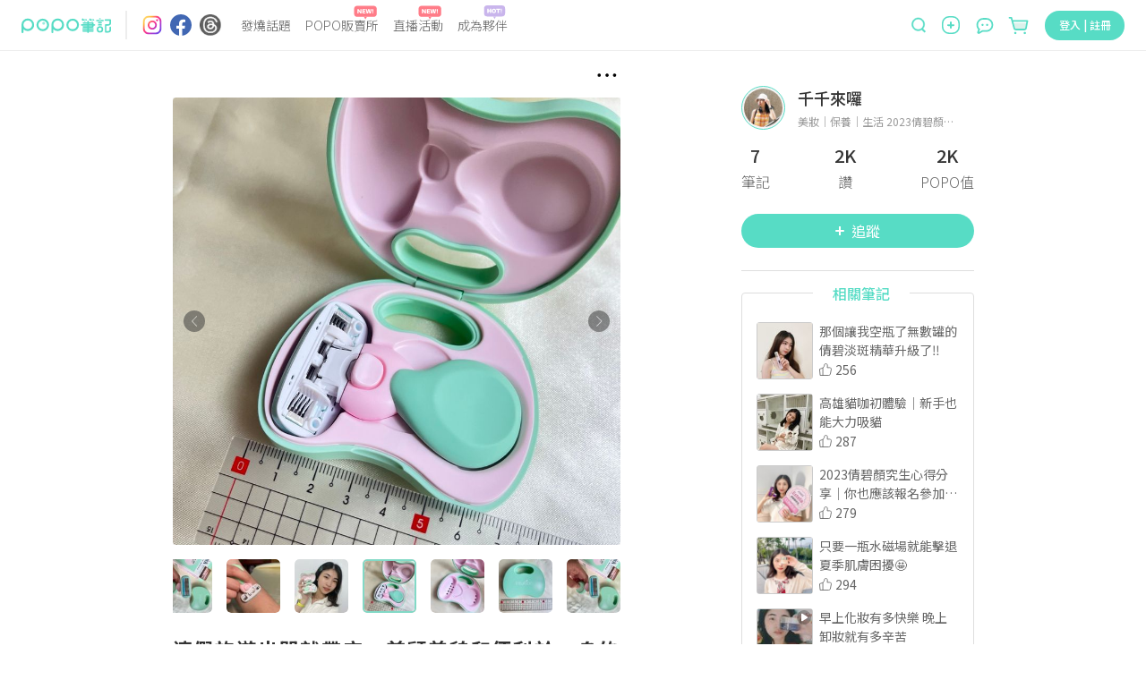

--- FILE ---
content_type: text/html; charset=utf-8
request_url: https://www.poponote.com/note/66655084136daa000737c0b1
body_size: 16373
content:
<!DOCTYPE html><html lang="zh-Hant-TW"><head><script async="" src="https://securepubads.g.doubleclick.net/tag/js/gpt.js"></script><script>var googletag = googletag || {};
              googletag.cmd = googletag.cmd || [];</script><script async="" src="https://pagead2.googlesyndication.com/pagead/js/adsbygoogle.js?client=ca-pub-2750767053599436" crossorigin="anonymous"></script><title>連假旅遊出門就帶它—兼顧美貌和便利於一身的舒芙仕女除毛刀 ｜ POPO筆記 </title><meta charSet="utf-8"/><meta name="viewport" content="width=device-width, initial-scale=1.0, maximum-scale=5.0, user-scalable=0, viewport-fit=cover"/><meta name="msapplication-TileColor" content="#ffffff"/><meta name="theme-color" content="#ffffff"/><meta name="keywords" content="精選推薦,6月POPO創作者分享,夏日風情隨攜旅行組,舒芙仕女除毛刀,舒適,連假出遊,除毛刀,行李必帶,POPO筆記,波波,POPO,筆記,POPONOTE,POPO原創"/><meta name="description" content="旅遊帶除毛刀是不是也覺得很佔行李空間呢？  #舒適「#舒芙仕女除毛刀-#夏日風情隨攜旅行組」 的外盒只有巴掌大小🤩 馬卡龍配色還有提包造型也太卡哇伊了吧💓  刀柄雖然比一般除毛刀短了不只一半 但握起來相當順手 - 精選推薦 - 6月POPO創作者分享,夏日風情隨攜旅行組,舒芙仕女除毛刀,舒適,連假出遊,除毛刀,行李必帶"/><meta name="facebook-domain-verification" content="ltcrndos7oxckog33mnafyzur65hl7"/><meta name="robots" content="max-image-preview:large"/><meta property="og:title" content="連假旅遊出門就帶它—兼顧美貌和便利於一身的舒芙仕女除毛刀 ｜ POPO筆記 "/><meta property="og:type" content="article"/><meta property="og:description" content="旅遊帶除毛刀是不是也覺得很佔行李空間呢？  #舒適「#舒芙仕女除毛刀-#夏日風情隨攜旅行組」 的外盒只有巴掌大小🤩 馬卡龍配色還有提包造型也太卡哇伊了吧💓  刀柄雖然比一般除毛刀短了不只一半 但握起來相當順手 - 精選推薦 - 6月POPO創作者分享,夏日風情隨攜旅行組,舒芙仕女除毛刀,舒適,連假出遊,除毛刀,行李必帶"/><meta property="og:image" content="https://imgproxy.poponote.app/1/auto/315/0/sm/0/aHR0cHM6Ly9hc3NldHMucG9wb25vdGUuYXBwL25vdGUvNjY2NTUwODQxMzZkYWEwMDA3MzdjMGIxL21lZGlhLzY2NjU1MDg0MTM2ZGFhMDAwNzM3YzBiMg=="/><meta property="og:url" content="https://www.poponote.com/note/66655084136daa000737c0b1"/><meta property="og:locale:alternate" content="zh_TW"/><meta property="og:locale:alternate" content="zh_CN"/><meta property="fb:app_id" content="1787229064893053"/><meta property="og:image:alt" content="連假旅遊出門就帶它—兼顧美貌和便利於一身的舒芙仕女除毛刀 ｜ POPO筆記 "/><meta property="og:@context" content="http://schema.org"/><meta property="og:@type" content="article"/><meta property="og:name" content="連假旅遊出門就帶它—兼顧美貌和便利於一身的舒芙仕女除毛刀 ｜ POPO筆記 "/><meta property="og:keywords" content="精選推薦,6月POPO創作者分享,夏日風情隨攜旅行組,舒芙仕女除毛刀,舒適,連假出遊,除毛刀,行李必帶,POPO筆記,波波,POPO,筆記,POPONOTE,POPO原創"/><meta property="og:text" content="旅遊帶除毛刀是不是也覺得很佔行李空間呢？  #舒適「#舒芙仕女除毛刀-#夏日風情隨攜旅行組」 的外盒只有巴掌大小🤩 馬卡龍配色還有提包造型也太卡哇伊了吧💓  刀柄雖然比一般除毛刀短了不只一半 但握起來相當順手 - 精選推薦 - 6月POPO創作者分享,夏日風情隨攜旅行組,舒芙仕女除毛刀,舒適,連假出遊,除毛刀,行李必帶"/><meta property="dable:item_id" content="66655084136daa000737c0b1"/><meta property="dable:author" content="千千來囉"/><meta property="article:published_time" content="2024-06-09T14:49:40+08:00"/><meta property="og:image:width" content="315"/><meta property="og:image:height" content="315"/><link rel="preload" as="image" href="https://imgproxy.poponote.app/1/auto/850/0/sm/0/aHR0cHM6Ly9hc3NldHMucG9wb25vdGUuYXBwL25vdGUvNjY2NTUwODQxMzZkYWEwMDA3MzdjMGIxL21lZGlhLzY2NjU1MDg0MTM2ZGFhMDAwNzM3YzBiMg=="/><link rel="shortcut icon" type="image/x-icon" href="/favicon.ico"/><link rel="mask-icon" href="/static/images/manifest/favicon.svg"/><link rel="manifest" href="/manifest.json" crossorigin="anonymous"/><link rel="apple-touch-icon" href="/static/images/manifest/favicon-144-144.png"/><link rel="canonical" href="https://www.poponote.com/note/66655084136daa000737c0b1"/><script type="application/ld+json">{"@context":"https://schema.org","@type":"Organization","name":"POPO筆記","url":"https://www.poponote.com","logo":"https://www.poponote.com/static/images/manifest/favicon-192-192.png","description":"POPO筆記提供女生時下最新美妝保養開箱、時尚流行、明星穿搭、精品包款、運動瘦身、美食旅行、追劇線上看及韓國、日本、歐美新鮮事，即時接收POPO電商直播最新優惠、快速到貨服務讓購物更便利，還有不定期贈獎、優惠折扣活動","sameAs":["https://www.instagram.com/poponote_tw/","https://www.facebook.com/popo.note/","https://www.threads.com/@poponote_tw"]}</script><script type="application/ld+json">{"@context":"https://schema.org","@type":"SocialMediaPosting","headline":"連假旅遊出門就帶它—兼顧美貌和便利於一身的舒芙仕女除毛刀 ｜ POPO筆記 ","image":["https://assets.poponote.app/note/66655084136daa000737c0b1/media/66655084136daa000737c0b2","https://assets.poponote.app/note/66655084136daa000737c0b1/media/66655084136daa000737c0b3","https://assets.poponote.app/note/66655084136daa000737c0b1/media/66655084136daa000737c0b4","https://assets.poponote.app/note/66655084136daa000737c0b1/media/66655084136daa000737c0b5","https://assets.poponote.app/note/66655084136daa000737c0b1/media/66655084136daa000737c0b6","https://assets.poponote.app/note/66655084136daa000737c0b1/media/66655084136daa000737c0b7"],"description":"旅遊帶除毛刀是不是也覺得很佔行李空間呢？  #舒適「#舒芙仕女除毛刀-#夏日風情隨攜旅行組」 的外盒只有巴掌大小🤩 馬卡龍配色還有提包造型也太卡哇伊了吧💓  刀柄雖然比一般除毛刀短了不只一半 但握起來相當順手 - 精選推薦 - 6月POPO創作者分享,夏日風情隨攜旅行組,舒芙仕女除毛刀,舒適,連假出遊,除毛刀,行李必帶","datePublished":"2024-06-09T14:49:40+08:00","dateModified":"2024-06-09T14:49:40+08:00","author":[{"@type":"Person","name":"千千來囉","url":"https://www.poponote.com/user/gVlDbn6BpN"}],"articleBody":"旅遊帶除毛刀是不是也覺得很佔行李空間呢？#舒適「#舒芙仕女除毛刀-#夏日風情隨攜旅行組」的外盒只有巴掌大小🤩馬卡龍配色還有提包造型也太卡哇伊了吧💓刀柄雖然比一般除毛刀短了不只一半但握起來相當順手明顯有特別設計過‼️五層刀片完全不馬虎上面配有水潤活泉保濕凝膠💦（添加添加神經醯胺與透明質酸）不需沾水也能很滑順🩵輕輕一刮、完全不費力就能除得超級乾淨除完也完全不會乾癢🫶🏻使用完畢可以立在盒上但其實收納盒本身是嵌入式瀝水底座就算直接收進盒子裡也能瀝乾除毛刀上的水分完全不怕潮濕生鏽🙆🏻‍♀️#舒適「#舒芙仕女除毛刀-#夏日風情隨攜旅行組」讓我隨時擁有乾爽滑順的肌膚💖和我有相同需求的美女們務必入手！#6月POPO創作者分享 #連假出遊 #行李必帶 #除毛刀 ","url":"https://www.poponote.com/note/66655084136daa000737c0b1"}</script><script type="application/ld+json">{"@context":"https://schema.org","@type":"Article","headline":"連假旅遊出門就帶它—兼顧美貌和便利於一身的舒芙仕女除毛刀 ｜ POPO筆記 ","image":["https://assets.poponote.app/note/66655084136daa000737c0b1/media/66655084136daa000737c0b2","https://assets.poponote.app/note/66655084136daa000737c0b1/media/66655084136daa000737c0b3","https://assets.poponote.app/note/66655084136daa000737c0b1/media/66655084136daa000737c0b4","https://assets.poponote.app/note/66655084136daa000737c0b1/media/66655084136daa000737c0b5","https://assets.poponote.app/note/66655084136daa000737c0b1/media/66655084136daa000737c0b6","https://assets.poponote.app/note/66655084136daa000737c0b1/media/66655084136daa000737c0b7"],"description":"旅遊帶除毛刀是不是也覺得很佔行李空間呢？  #舒適「#舒芙仕女除毛刀-#夏日風情隨攜旅行組」 的外盒只有巴掌大小🤩 馬卡龍配色還有提包造型也太卡哇伊了吧💓  刀柄雖然比一般除毛刀短了不只一半 但握起來相當順手 - 精選推薦 - 6月POPO創作者分享,夏日風情隨攜旅行組,舒芙仕女除毛刀,舒適,連假出遊,除毛刀,行李必帶","datePublished":"2024-06-09T14:49:40+08:00","dateModified":"2024-06-09T14:49:40+08:00","author":[{"@type":"Person","name":"千千來囉","url":"https://www.poponote.com/user/gVlDbn6BpN"}],"articleBody":"旅遊帶除毛刀是不是也覺得很佔行李空間呢？#舒適「#舒芙仕女除毛刀-#夏日風情隨攜旅行組」的外盒只有巴掌大小🤩馬卡龍配色還有提包造型也太卡哇伊了吧💓刀柄雖然比一般除毛刀短了不只一半但握起來相當順手明顯有特別設計過‼️五層刀片完全不馬虎上面配有水潤活泉保濕凝膠💦（添加添加神經醯胺與透明質酸）不需沾水也能很滑順🩵輕輕一刮、完全不費力就能除得超級乾淨除完也完全不會乾癢🫶🏻使用完畢可以立在盒上但其實收納盒本身是嵌入式瀝水底座就算直接收進盒子裡也能瀝乾除毛刀上的水分完全不怕潮濕生鏽🙆🏻‍♀️#舒適「#舒芙仕女除毛刀-#夏日風情隨攜旅行組」讓我隨時擁有乾爽滑順的肌膚💖和我有相同需求的美女們務必入手！#6月POPO創作者分享 #連假出遊 #行李必帶 #除毛刀 "}</script><meta name="next-head-count" content="40"/><meta name="facebook-domain-verification" content="lnmzjbj9bd8z284kx13dbggmjbze93"/><link rel="preconnect" href="https://fonts.googleapis.com"/><link rel="preconnect" href="https://fonts.gstatic.com" crossorigin=""/><link rel="stylesheet" importance="high" data-href="https://fonts.googleapis.com/css2?family=Noto+Sans+TC:wght@300;400;500;700;900&amp;display=swap"/><link rel="preload" href="/_next/static/css/aa94488fb30f8d6e.css" as="style"/><link rel="stylesheet" href="/_next/static/css/aa94488fb30f8d6e.css" data-n-g=""/><link rel="preload" href="/_next/static/css/07fb4910bba9a2ca.css" as="style"/><link rel="stylesheet" href="/_next/static/css/07fb4910bba9a2ca.css"/><noscript data-n-css=""></noscript><script defer="" nomodule="" src="/_next/static/chunks/polyfills-c67a75d1b6f99dc8.js"></script><script src="/static/scripts/modernizr.min.js" defer="" data-nscript="beforeInteractive"></script><script defer="" src="/_next/static/chunks/6896-90012b17a690bdab.js"></script><script defer="" src="/_next/static/chunks/3920-58558f7416b653cf.js"></script><script defer="" src="/_next/static/chunks/7536-ed7a5cb4314f1cf3.js"></script><script defer="" src="/_next/static/chunks/1559-5dea0896885ea056.js"></script><script defer="" src="/_next/static/chunks/7659.8e2f8d0bbd47602d.js"></script><script defer="" src="/_next/static/chunks/1607-c44e550d3480aa9d.js"></script><script defer="" src="/_next/static/chunks/6751-bafed7320717c0d3.js"></script><script defer="" src="/_next/static/chunks/7134-3d4830c16fdb1587.js"></script><script defer="" src="/_next/static/chunks/3251-26da490efc63a194.js"></script><script defer="" src="/_next/static/chunks/2598-2a90c1ad9a9c447f.js"></script><script defer="" src="/_next/static/chunks/7618-1a09276d5633c33b.js"></script><script defer="" src="/_next/static/chunks/3678-793ac275ec3739f3.js"></script><script defer="" src="/_next/static/chunks/8576.f17b0865834ac5a0.js"></script><script defer="" src="/_next/static/chunks/219.0068fb553f89138d.js"></script><script defer="" src="/_next/static/chunks/7327.db3a0623daa6f39d.js"></script><script defer="" src="/_next/static/chunks/1664-402522dac0871a46.js"></script><script defer="" src="/_next/static/chunks/6134.401034b1dfd1089c.js"></script><script defer="" src="/_next/static/chunks/7614.3b714ac51cf0fc06.js"></script><script defer="" src="/_next/static/chunks/3119.22e15ef7c50f55aa.js"></script><script defer="" src="/_next/static/chunks/5562.a31cb66bf75f112a.js"></script><script defer="" src="/_next/static/chunks/8525.5817d1fdbd4e2326.js"></script><script defer="" src="/_next/static/chunks/8046.d7d862fd64269800.js"></script><script defer="" src="/_next/static/chunks/1586-ba4885f30cd5e2be.js"></script><script defer="" src="/_next/static/chunks/5862-42b573504b9ff6bf.js"></script><script defer="" src="/_next/static/chunks/6569.c5fe1f484b655b37.js"></script><script defer="" src="/_next/static/chunks/5357.7a69caa0cbc5f638.js"></script><script defer="" src="/_next/static/chunks/694.4eadedab22d276aa.js"></script><script defer="" src="/_next/static/chunks/457.d960cd74bd7a3d47.js"></script><script defer="" src="/_next/static/chunks/4140-fe5ecf8156f51b18.js"></script><script defer="" src="/_next/static/chunks/5659.af15a695fe6df32e.js"></script><script defer="" src="/_next/static/chunks/5909.bcc4817ca0a6371e.js"></script><script defer="" src="/_next/static/chunks/6523.0929eb06a2898a8a.js"></script><script defer="" src="/_next/static/chunks/4770.1472f2af83a225c8.js"></script><script src="/_next/static/chunks/webpack-202a31e62e9c2274.js" defer=""></script><script src="/_next/static/chunks/framework-f44ba79936f400b5.js" defer=""></script><script src="/_next/static/chunks/main-26654fbdd1144f9f.js" defer=""></script><script src="/_next/static/chunks/pages/_app-633a6fabc0b8e62f.js" defer=""></script><script src="/_next/static/chunks/8652-bf3be74a494843bc.js" defer=""></script><script src="/_next/static/chunks/4222-1a70a5f8bb540f9b.js" defer=""></script><script src="/_next/static/chunks/7882-b70564111404aaa2.js" defer=""></script><script src="/_next/static/chunks/pages/note/%5BnoteId%5D-2534d175ddbb8ce3.js" defer=""></script><script src="/_next/static/NkPhRdpVvNy6_gBRa-ICs/_buildManifest.js" defer=""></script><script src="/_next/static/NkPhRdpVvNy6_gBRa-ICs/_ssgManifest.js" defer=""></script><style data-styled="" data-styled-version="5.3.11">.kThZAL{width:1px;height:1px;position:absolute;top:0;left:0;display:-webkit-box;display:-webkit-flex;display:-ms-flexbox;display:flex;}/*!sc*/
.eGLzkv{background-color:#fff;-webkit-flex-direction:column;-ms-flex-direction:column;flex-direction:column;z-index:1100;display:-webkit-box;display:-webkit-flex;display:-ms-flexbox;display:flex;position:relative;}/*!sc*/
.jLsjDm{display:-webkit-box;display:-webkit-flex;display:-ms-flexbox;display:flex;position:relative;}/*!sc*/
@media screen and (min-width:0){.jLsjDm{padding-left:8px;padding-right:8px;}}/*!sc*/
@media screen and (min-width:481px){.jLsjDm{padding-left:16px;padding-right:16px;}}/*!sc*/
@media screen and (min-width:769px){.jLsjDm{padding-left:24px;padding-right:24px;}}/*!sc*/
@media screen and (min-width:1281px){.jLsjDm{margin-left:auto;margin-right:auto;}}/*!sc*/
.dBJrcm{-webkit-align-items:center;-webkit-box-align:center;-ms-flex-align:center;align-items:center;display:-webkit-box;display:-webkit-flex;display:-ms-flexbox;display:flex;position:relative;width:auto;}/*!sc*/
@media screen and (min-width:0){.dBJrcm{margin-right:auto;}}/*!sc*/
@media screen and (min-width:769px){.dBJrcm{margin-right:0px;}}/*!sc*/
.ciJvTt{border-radius:4px;width:100px;height:100%;display:-webkit-box;display:-webkit-flex;display:-ms-flexbox;display:flex;position:relative;}/*!sc*/
.eZohAB{margin-left:16px;margin-right:16px;width:1px;height:32px;border:1px solid;border-color:#EDEDED;display:-webkit-box;display:-webkit-flex;display:-ms-flexbox;display:flex;position:relative;}/*!sc*/
.bPTpaU{-webkit-flex-direction:row;-ms-flex-direction:row;flex-direction:row;margin-right:auto;display:-webkit-box;display:-webkit-flex;display:-ms-flexbox;display:flex;position:relative;}/*!sc*/
.dlOXLA{width:24px;height:24px;display:-webkit-box;display:-webkit-flex;display:-ms-flexbox;display:flex;position:relative;}/*!sc*/
.fNCtfJ{margin-left:8px;width:24px;height:24px;display:-webkit-box;display:-webkit-flex;display:-ms-flexbox;display:flex;position:relative;}/*!sc*/
.pVaYo{margin-left:9px;width:24px;height:24px;display:-webkit-box;display:-webkit-flex;display:-ms-flexbox;display:flex;position:relative;}/*!sc*/
.idjEwX{-webkit-flex:1;-ms-flex:1;flex:1;position:relative;}/*!sc*/
@media screen and (min-width:0){.idjEwX{display:none;margin-left:14px;margin-right:0px;}}/*!sc*/
@media screen and (min-width:769px){.idjEwX{display:-webkit-box;display:-webkit-flex;display:-ms-flexbox;display:flex;}}/*!sc*/
@media screen and (min-width:1281px){.idjEwX{margin-left:64px;margin-right:64px;}}/*!sc*/
.hswyMG{position:relative;text-align:-webkit-center;}/*!sc*/
@media screen and (min-width:0){.hswyMG{margin-left:8px;margin-right:8px;}}/*!sc*/
@media screen and (min-width:1281px){.hswyMG{margin-left:16px;margin-right:16px;}}/*!sc*/
.iRymFe{border-bottom:none;border-color:#57dcc5;color:#646464;font-family:Noto Sans TC;text-align:-webkit-center;width:-webkit-fit-content;width:-moz-fit-content;width:fit-content;}/*!sc*/
@media screen and (min-width:769px){.iRymFe{font-family:Noto Sans TC;font-weight:300;line-height:1.5;font-size:14px;}}/*!sc*/
@media screen and (min-width:1281px){.iRymFe{font-family:Noto Sans TC;font-weight:300;line-height:1.5;font-size:16px;}}/*!sc*/
.drCtUn{height:16px;width:26px;position:absolute;top:-12px;right:2px;}/*!sc*/
.bprHYx{background-color:transparent;color:#999999;cursor:pointer;height:auto;line-height:1.4;padding:0px;position:relative;text-align:-webkit-center;width:auto;}/*!sc*/
@media screen and (min-width:0){.bprHYx{margin-left:8px;margin-right:8px;font-family:Noto Sans TC;line-height:1.5;font-size:12px;border-radius:30px;}}/*!sc*/
@media screen and (min-width:481px){.bprHYx{font-family:Noto Sans TC;line-height:1.5;font-size:16px;}}/*!sc*/
@media screen and (min-width:769px){.bprHYx{border-radius:40px;}}/*!sc*/
@media screen and (min-width:1281px){.bprHYx{margin-left:16px;margin-right:16px;}}/*!sc*/
.keUIbI{height:16px;width:25px;position:absolute;top:-12px;right:2px;}/*!sc*/
.iCUimJ{-webkit-align-items:center;-webkit-box-align:center;-ms-flex-align:center;align-items:center;width:auto;display:-webkit-box;display:-webkit-flex;display:-ms-flexbox;display:flex;position:relative;}/*!sc*/
.veUkH{-webkit-align-items:center;-webkit-box-align:center;-ms-flex-align:center;align-items:center;height:34px;position:relative;}/*!sc*/
@media screen and (min-width:0){.veUkH{display:none;}}/*!sc*/
@media screen and (min-width:1281px){.veUkH{display:-webkit-box;display:-webkit-flex;display:-ms-flexbox;display:flex;}}/*!sc*/
.frrYyB{width:190px;height:32px;-webkit-align-items:center;-webkit-box-align:center;-ms-flex-align:center;align-items:center;display:-webkit-box;display:-webkit-flex;display:-ms-flexbox;display:flex;position:relative;}/*!sc*/
.dNRtUm{display:-webkit-box;display:-webkit-flex;display:-ms-flexbox;display:flex;-webkit-flex:1;-ms-flex:1;flex:1;position:relative;}/*!sc*/
@media screen and (min-width:0){.dNRtUm{margin-right:16px;padding:0 16px;background-color:#fff;border-bottom:none;border-radius:50px;}}/*!sc*/
@media screen and (min-width:481px){.dNRtUm{margin-right:8px;padding:0 30px 0 22px;}}/*!sc*/
@media screen and (min-width:769px){.dNRtUm{margin-right:0;padding:0;background-color:transparent;border-bottom:1px solid;border-color:#dedede;border-radius:0;}}/*!sc*/
.gaTvJo{background-color:transparent;border-radius:0px;color:#57dcc5;cursor:pointer;height:32px;line-height:1.4;padding:0px;width:13px;}/*!sc*/
@media screen and (min-width:0){.gaTvJo{margin-right:5px;font-family:Noto Sans TC;line-height:1.5;font-size:12px;}}/*!sc*/
@media screen and (min-width:481px){.gaTvJo{margin-right:8px;font-family:Noto Sans TC;line-height:1.5;font-size:16px;}}/*!sc*/
.dWfPMM{height:13px;width:13px;}/*!sc*/
.krwXiQ{height:19px;width:100%;display:-webkit-box;display:-webkit-flex;display:-ms-flexbox;display:flex;position:relative;}/*!sc*/
.itfyFl{background-color:transparent;border-radius:0px;color:#57dcc5;cursor:pointer;line-height:1.4;padding:0px;width:20px;}/*!sc*/
@media screen and (min-width:0){.itfyFl{display:-webkit-box;display:-webkit-flex;display:-ms-flexbox;display:flex;font-family:Noto Sans TC;line-height:1.5;font-size:12px;}}/*!sc*/
@media screen and (min-width:481px){.itfyFl{font-family:Noto Sans TC;line-height:1.5;font-size:16px;}}/*!sc*/
@media screen and (min-width:1281px){.itfyFl{display:none;height:32px;}}/*!sc*/
.jCAECu{height:20px;width:20px;min-width:20px;}/*!sc*/
.kXZWTJ{-webkit-align-items:center;-webkit-box-align:center;-ms-flex-align:center;align-items:center;margin-left:16px;margin-top:2px;position:relative;width:auto;}/*!sc*/
@media screen and (min-width:0){.kXZWTJ{display:-webkit-box;display:-webkit-flex;display:-ms-flexbox;display:flex;}}/*!sc*/
@media screen and (min-width:769px){.kXZWTJ{display:none;}}/*!sc*/
.hnWiDf{height:16px;width:25px;position:absolute;top:-16px;}/*!sc*/
.gqscrA{height:20px;width:20px;}/*!sc*/
.eNCnLd{-webkit-align-items:center;-webkit-box-align:center;-ms-flex-align:center;align-items:center;margin-left:14px;margin-top:2px;position:relative;width:auto;}/*!sc*/
@media screen and (min-width:0){.eNCnLd{display:none;}}/*!sc*/
@media screen and (min-width:1281px){.eNCnLd{display:-webkit-box;display:-webkit-flex;display:-ms-flexbox;display:flex;}}/*!sc*/
.hDnNIw{height:27px;width:27px;}/*!sc*/
.gaelja{-webkit-align-items:center;-webkit-box-align:center;-ms-flex-align:center;align-items:center;margin-left:16px;position:relative;width:auto;}/*!sc*/
@media screen and (min-width:0){.gaelja{display:none;}}/*!sc*/
@media screen and (min-width:769px){.gaelja{display:-webkit-box;display:-webkit-flex;display:-ms-flexbox;display:flex;}}/*!sc*/
.hCSiFi{-webkit-align-items:center;-webkit-box-align:center;-ms-flex-align:center;align-items:center;background-color:transparent;border-radius:0px;color:#57dcc5;cursor:pointer;display:-webkit-box;display:-webkit-flex;display:-ms-flexbox;display:flex;height:auto;line-height:1.4;padding:0px;width:auto;}/*!sc*/
@media screen and (min-width:0){.hCSiFi{font-family:Noto Sans TC;line-height:1.5;font-size:12px;}}/*!sc*/
@media screen and (min-width:481px){.hCSiFi{font-family:Noto Sans TC;line-height:1.5;font-size:16px;}}/*!sc*/
.heLoyf{width:20;height:18;}/*!sc*/
.gDnjjR{width:25;height:24;}/*!sc*/
.ceLNqa{min-height:calc(100vh - 56px);min-width:320px;overflow-x:hidden;}/*!sc*/
@media screen and (min-width:0){.ceLNqa{padding-top:56px;}}/*!sc*/
@media screen and (min-width:769px){.ceLNqa{padding-top:56px;}}/*!sc*/
.kllAXB{margin-left:auto;margin-right:auto;-webkit-box-pack:center;-webkit-justify-content:center;-ms-flex-pack:center;justify-content:center;max-width:1280px;height:100%;-webkit-flex-direction:row;-ms-flex-direction:row;flex-direction:row;display:-webkit-box;display:-webkit-flex;display:-ms-flexbox;display:flex;position:relative;}/*!sc*/
.gScLzm{-webkit-align-items:center;-webkit-box-align:center;-ms-flex-align:center;align-items:center;display:-webkit-box;display:-webkit-flex;display:-ms-flexbox;display:flex;padding-bottom:5px;padding-top:8px;position:relative;}/*!sc*/
@media screen and (min-width:0){.gScLzm{min-height:41px;}}/*!sc*/
@media screen and (min-width:481px){.gScLzm{min-height:53px;}}/*!sc*/
@media screen and (min-width:1281px){.gScLzm{-webkit-flex-direction:row-reverse;-ms-flex-direction:row-reverse;flex-direction:row-reverse;}}/*!sc*/
.kvPnTd{display:-webkit-box;display:-webkit-flex;display:-ms-flexbox;display:flex;position:relative;}/*!sc*/
.hOiHhS{-webkit-flex:1;-ms-flex:1;flex:1;-webkit-align-items:center;-webkit-box-align:center;-ms-flex-align:center;align-items:center;padding-right:10px;display:-webkit-box;display:-webkit-flex;display:-ms-flexbox;display:flex;position:relative;}/*!sc*/
.LVlbd{background-color:#F5F5F5;border-radius:50%;display:-webkit-box;display:-webkit-flex;display:-ms-flexbox;display:flex;margin-right:8px;position:relative;}/*!sc*/
@media screen and (min-width:0){.LVlbd{width:24px;height:24px;}}/*!sc*/
@media screen and (min-width:481px){.LVlbd{width:40px;height:40px;}}/*!sc*/
.kNNUlr{font-family:Noto Sans TC;color:#333333;-webkit-flex:1;-ms-flex:1;flex:1;font-weight:500;line-height:2;font-size:16px;background-color:transparent;}/*!sc*/
.cFgXCT{-webkit-align-items:center;-webkit-box-align:center;-ms-flex-align:center;align-items:center;background-color:#57dcc5;color:#fff;cursor:pointer;display:-webkit-box;display:-webkit-flex;display:-ms-flexbox;display:flex;height:auto;-webkit-box-pack:center;-webkit-justify-content:center;-ms-flex-pack:center;justify-content:center;line-height:1.4;}/*!sc*/
@media screen and (min-width:0){.cFgXCT{width:80px;margin-right:16px;padding:4px 16px;font-family:Noto Sans TC;line-height:1.5;font-size:12px;border-radius:30px;}}/*!sc*/
@media screen and (min-width:481px){.cFgXCT{width:128px;margin-right:8px;padding:8px 32px;font-family:Noto Sans TC;line-height:1.5;font-size:16px;}}/*!sc*/
@media screen and (min-width:769px){.cFgXCT{border-radius:40px;}}/*!sc*/
.cFgXCT:disabled{background-color:#abede2;}/*!sc*/
.cFgXCT:disabled:hover{background-color:#abede2;}/*!sc*/
.cFgXCT:hover{background-color:#69ebd4;}/*!sc*/
@media (hover:none){.cFgXCT:hover{background-color:#57dcc5;}}/*!sc*/
.diINzA{width:6.248;height:100%;margin-right:8px;}/*!sc*/
@media screen and (min-width:0){.iuVOeh{height:28px;width:18px;}}/*!sc*/
@media screen and (min-width:481px){.iuVOeh{height:36px;width:30px;}}/*!sc*/
.iChjTy{margin-left:auto;margin-right:auto;display:-webkit-box;display:-webkit-flex;display:-ms-flexbox;display:flex;position:relative;}/*!sc*/
.gUmQcp{color:#333333;font-family:BlinkMacSystemFont,arial,Noto Sans TC;width:100%;}/*!sc*/
@media screen and (min-width:0){.gUmQcp{padding-top:12px;font-family:Noto Sans TC;font-weight:500;line-height:1.5;font-size:20px;-webkit-letter-spacing:1.2px;-moz-letter-spacing:1.2px;-ms-letter-spacing:1.2px;letter-spacing:1.2px;}}/*!sc*/
@media screen and (min-width:769px){.gUmQcp{padding-top:22px;font-family:Noto Sans TC;font-weight:500;line-height:1.5;font-size:22px;-webkit-letter-spacing:1.8px;-moz-letter-spacing:1.8px;-ms-letter-spacing:1.8px;letter-spacing:1.8px;}}/*!sc*/
.eNkNWC{-webkit-align-items:center;-webkit-box-align:center;-ms-flex-align:center;align-items:center;width:100%;margin-top:8px;margin-bottom:8px;display:-webkit-box;display:-webkit-flex;display:-ms-flexbox;display:flex;position:relative;}/*!sc*/
.YmMvu{color:#333333;font-family:BlinkMacSystemFont,arial,Noto Sans TC;overflow:auto;line-height:1.4;width:100%;margin-bottom:5px;}/*!sc*/
.dyZOro{display:-webkit-box;display:-webkit-flex;display:-ms-flexbox;display:flex;position:relative;}/*!sc*/
@media screen and (min-width:0){.dyZOro{font-family:Noto Sans TC;line-height:1.5;font-size:17px;}}/*!sc*/
@media screen and (min-width:769px){.dyZOro{font-family:Noto Sans TC;line-height:1.5;font-size:18px;}}/*!sc*/
@media screen and (min-width:1281px){.dyZOro{font-family:Noto Sans TC;line-height:1.5;font-size:18px;}}/*!sc*/
.ibdruh{color:#333333;font-family:BlinkMacSystemFont,arial,Noto Sans TC;}/*!sc*/
@media screen and (min-width:0){.ibdruh{font-family:Noto Sans TC;line-height:1.5;font-size:17px;-webkit-letter-spacing:1.2px;-moz-letter-spacing:1.2px;-ms-letter-spacing:1.2px;letter-spacing:1.2px;}}/*!sc*/
@media screen and (min-width:769px){.ibdruh{font-family:Noto Sans TC;line-height:1.5;font-size:18px;-webkit-letter-spacing:0px;-moz-letter-spacing:0px;-ms-letter-spacing:0px;letter-spacing:0px;}}/*!sc*/
@media screen and (min-width:1281px){.ibdruh{font-family:Noto Sans TC;line-height:1.5;font-size:18px;}}/*!sc*/
.jqSGUJ{z-index:1;width:100%;position:absolute;height:0px;bottom:0;margin-bottom:50%;display:-webkit-box;display:-webkit-flex;display:-ms-flexbox;display:flex;}/*!sc*/
.hCnGlb{width:100%;padding-top:16px;display:-webkit-box;display:-webkit-flex;display:-ms-flexbox;display:flex;position:relative;}/*!sc*/
.dMDEbJ{-webkit-align-items:center;-webkit-box-align:center;-ms-flex-align:center;align-items:center;background-color:transparent;border-radius:4px;color:#57dcc5;cursor:pointer;display:-webkit-box;display:-webkit-flex;display:-ms-flexbox;display:flex;-webkit-box-pack:center;-webkit-justify-content:center;-ms-flex-pack:center;justify-content:center;position:relative;width:auto;}/*!sc*/
@media screen and (min-width:0){.dMDEbJ{font-family:Noto Sans TC;line-height:1.5;font-size:14px;margin-right:30px;}}/*!sc*/
@media screen and (min-width:769px){.dMDEbJ{font-family:Noto Sans TC;line-height:1.5;font-size:16px;margin-right:40px;}}/*!sc*/
.cqAuds{height:18px;width:18px;}/*!sc*/
.kMxRYj{color:#333333;font-family:Noto Sans TC;line-height:1;}/*!sc*/
@media screen and (min-width:0){.kMxRYj{font-family:Noto Sans TC;line-height:1.5;font-size:14px;margin-left:4px;}}/*!sc*/
@media screen and (min-width:769px){.kMxRYj{font-family:Noto Sans TC;line-height:1.5;font-size:16px;margin-left:8px;}}/*!sc*/
.eHvmwW{-webkit-align-items:center;-webkit-box-align:center;-ms-flex-align:center;align-items:center;background-color:transparent;border-radius:4px;color:#57dcc5;cursor:pointer;display:-webkit-box;display:-webkit-flex;display:-ms-flexbox;display:flex;-webkit-box-pack:center;-webkit-justify-content:center;-ms-flex-pack:center;justify-content:center;margin-right:20px;position:relative;width:auto;}/*!sc*/
@media screen and (min-width:0){.eHvmwW{font-family:Noto Sans TC;line-height:1.5;font-size:14px;}}/*!sc*/
@media screen and (min-width:769px){.eHvmwW{font-family:Noto Sans TC;line-height:1.5;font-size:16px;}}/*!sc*/
.hUYDYM{color:#999999;font-family:Noto Sans TC;font-size:16px;line-height:1.5;width:100%;}/*!sc*/
@media screen and (min-width:0){.hUYDYM{margin-top:14px;}}/*!sc*/
@media screen and (min-width:769px){.hUYDYM{margin-top:18px;}}/*!sc*/
.wpINR{position:absolute;bottom:50px;display:-webkit-box;display:-webkit-flex;display:-ms-flexbox;display:flex;}/*!sc*/
.eUcWKl{margin-left:135px;margin-top:40px;width:260px;min-width:260px;-webkit-flex-direction:column;-ms-flex-direction:column;flex-direction:column;display:-webkit-box;display:-webkit-flex;display:-ms-flexbox;display:flex;position:relative;}/*!sc*/
.jEprMW{min-height:207px;border-color:#dedede;padding-bottom:24px;-webkit-flex-direction:column;-ms-flex-direction:column;flex-direction:column;display:-webkit-box;display:-webkit-flex;display:-ms-flexbox;display:flex;position:relative;}/*!sc*/
.EmeKd{margin-top:16px;margin-bottom:16px;display:-webkit-box;display:-webkit-flex;display:-ms-flexbox;display:flex;position:relative;}/*!sc*/
data-styled.g1[id="sc-4f8b2f8-0"]{content:"kThZAL,eGLzkv,jLsjDm,dBJrcm,ciJvTt,eZohAB,bPTpaU,dlOXLA,fNCtfJ,pVaYo,idjEwX,hswyMG,iRymFe,drCtUn,bprHYx,keUIbI,iCUimJ,veUkH,frrYyB,dNRtUm,gaTvJo,dWfPMM,krwXiQ,itfyFl,jCAECu,kXZWTJ,hnWiDf,gqscrA,eNCnLd,hDnNIw,gaelja,hCSiFi,heLoyf,gDnjjR,ceLNqa,kllAXB,gScLzm,kvPnTd,hOiHhS,LVlbd,kNNUlr,cFgXCT,diINzA,iuVOeh,iChjTy,gUmQcp,eNkNWC,YmMvu,dyZOro,ibdruh,jqSGUJ,hCnGlb,dMDEbJ,cqAuds,kMxRYj,eHvmwW,hUYDYM,wpINR,eUcWKl,jEprMW,EmeKd,"}/*!sc*/
.ibuFav{white-space:pre-wrap;font-family:BlinkMacSystemFont,arial,Noto Sans TC;}/*!sc*/
data-styled.g10[id="sc-9f02d635-0"]{content:"ibuFav,"}/*!sc*/
.jmbmzV{white-space:nowrap;font-family:Noto Sans TC;}/*!sc*/
.kDNioH{font-family:Noto Sans TC;}/*!sc*/
.coyzLH{font-family:BlinkMacSystemFont,arial,Noto Sans TC;}/*!sc*/
.lcMLBy{white-space:pre-wrap;font-family:BlinkMacSystemFont,arial,Noto Sans TC;}/*!sc*/
data-styled.g11[id="sc-9f02d635-1"]{content:"jmbmzV,kDNioH,coyzLH,lcMLBy,"}/*!sc*/
#nprogress .bar{background-color:#57dcc5;z-index:10000;}/*!sc*/
data-styled.g12[id="sc-global-dlsRCf1"]{content:"sc-global-dlsRCf1,"}/*!sc*/
.fCdiLI{display:none;}/*!sc*/
@media (min-width:1091px){.fCdiLI{display:-webkit-box;display:-webkit-flex;display:-ms-flexbox;display:flex;}}/*!sc*/
data-styled.g18[id="sc-fde500a4-2"]{content:"fCdiLI,"}/*!sc*/
.hcptUC{cursor:pointer;opacity:1;}/*!sc*/
data-styled.g20[id="sc-e671b966-1"]{content:"hcptUC,"}/*!sc*/
.ijkFFd{height:80px;position:relative;}/*!sc*/
data-styled.g21[id="sc-37586a8b-0"]{content:"ijkFFd,"}/*!sc*/
.jzzLxb{background:#F4F4F4 center / contain no-repeat url(https://imgproxy.poponote.app/1/auto/850/0/sm/0/aHR0cHM6Ly9hc3NldHMucG9wb25vdGUuYXBwL25vdGUvNjY2NTUwODQxMzZkYWEwMDA3MzdjMGIxL21lZGlhLzY2NjU1MDg0MTM2ZGFhMDAwNzM3YzBiMg==);padding-top:100%;}/*!sc*/
data-styled.g23[id="sc-37586a8b-2"]{content:"jzzLxb,"}/*!sc*/
.fpNvbs{background:#F4F4F4;position:relative;}/*!sc*/
.fpNvbs .noteVideo{width:100%;height:100%;}/*!sc*/
@media (max-width:500px){.fpNvbs .noteVideo{max-height:100%;}}/*!sc*/
.fpNvbs .customArrow{background:#333333;background-position:center;background-repeat:no-repeat;background-size:12px;border-radius:50%;cursor:pointer;display:block;height:24px;opacity:0.5;position:absolute;top:calc(50% - 12px);width:24px;z-index:2;}/*!sc*/
.fpNvbs .customArrow.right{background-image:url('/static/images/icon/arrowRight.svg');right:12px;}/*!sc*/
.fpNvbs .customArrow.left{background-image:url('/static/images/icon/arrowLeft.svg');left:12px;}/*!sc*/
data-styled.g24[id="sc-37586a8b-3"]{content:"fpNvbs,"}/*!sc*/
.XwGws{-webkit-flex-direction:column;-ms-flex-direction:column;flex-direction:column;max-width:0px;overflow:hidden;position:relative;width:100%;}/*!sc*/
data-styled.g25[id="sc-37586a8b-4"]{content:"XwGws,"}/*!sc*/
.cnSeGF{cursor:pointer;margin-left:auto;position:relative;z-index:2;}/*!sc*/
data-styled.g29[id="sc-8513527b-1"]{content:"cnSeGF,"}/*!sc*/
.hOsdK{cursor:pointer;opacity:1;line-height:1.4;}/*!sc*/
data-styled.g32[id="sc-d31ddfd1-0"]{content:"hOsdK,"}/*!sc*/
.gEttfJ{color:#70a2e4;cursor:pointer;display:inline;font-family:BlinkMacSystemFont,arial,Noto Sans TC;font-weight:400;line-height:1.7;word-wrap:break-word;}/*!sc*/
data-styled.g45[id="sc-a540ebe1-0"]{content:"gEttfJ,"}/*!sc*/
.kRAanX{display:inherit;overflow:auto;position:relative;word-wrap:break-word;}/*!sc*/
.kRAanX .normal-text{line-height:1.7;}/*!sc*/
.kRAanX .heading-h2{font-size:22px;font-style:normal;font-weight:600;line-height:140%;-webkit-letter-spacing:1.2px;-moz-letter-spacing:1.2px;-ms-letter-spacing:1.2px;letter-spacing:1.2px;margin-bottom:8px;}/*!sc*/
@media (min-width:769px){.kRAanX .heading-h2{font-size:28px;font-style:normal;font-weight:600;line-height:140%;-webkit-letter-spacing:1.4px;-moz-letter-spacing:1.4px;-ms-letter-spacing:1.4px;letter-spacing:1.4px;}}/*!sc*/
.kRAanX .heading-h3{font-size:19px;font-style:normal;font-weight:600;line-height:140%;-webkit-letter-spacing:1.2px;-moz-letter-spacing:1.2px;-ms-letter-spacing:1.2px;letter-spacing:1.2px;margin-bottom:8px;}/*!sc*/
@media (min-width:769px){.kRAanX .heading-h3{font-size:24px;font-style:normal;font-weight:600;line-height:140%;-webkit-letter-spacing:1.2px;-moz-letter-spacing:1.2px;-ms-letter-spacing:1.2px;letter-spacing:1.2px;}}/*!sc*/
.kRAanX .bold{font-weight:600;}/*!sc*/
.kRAanX .popo-list-slug,.kRAanX .popo-hashtag,.kRAanX .popo-cashtag{color:#3e6291;font-size:17px;-webkit-letter-spacing:1.2px;-moz-letter-spacing:1.2px;-ms-letter-spacing:1.2px;letter-spacing:1.2px;line-height:1.7;padding-right:2px;}/*!sc*/
@media (min-width:769px){.kRAanX .popo-list-slug,.kRAanX .popo-hashtag,.kRAanX .popo-cashtag{-webkit-letter-spacing:0;-moz-letter-spacing:0;-ms-letter-spacing:0;letter-spacing:0;line-height:1.7;font-size:18px;}}/*!sc*/
@media (min-width:1281px){.kRAanX .popo-list-slug,.kRAanX .popo-hashtag,.kRAanX .popo-cashtag{font-size:18px;}}/*!sc*/
.kRAanX .popo-username{color:#333333;cursor:initial;font-size:17px;line-height:1.7;padding-right:2px;-webkit-letter-spacing:1.2px;-moz-letter-spacing:1.2px;-ms-letter-spacing:1.2px;letter-spacing:1.2px;}/*!sc*/
@media (min-width:769px){.kRAanX .popo-username{-webkit-letter-spacing:0;-moz-letter-spacing:0;-ms-letter-spacing:0;letter-spacing:0;line-height:1.7;font-size:18px;}}/*!sc*/
@media (min-width:1281px){.kRAanX .popo-username{font-size:18px;}}/*!sc*/
.kRAanX a,.kRAanX a span{line-height:1.7;color:#70a2e4;font-size:17px;}/*!sc*/
@media (min-width:769px){.kRAanX a,.kRAanX a span{font-size:18px;}}/*!sc*/
@media (min-width:1281px){.kRAanX a,.kRAanX a span{font-size:18px;}}/*!sc*/
.kRAanX .rich-content-pic{height:auto;object-fit:contain;width:100%;}/*!sc*/
.kRAanX .instagram-media{width:100% !important;}/*!sc*/
@media (min-width:769px){.kRAanX .instagram-media{width:500px !important;}}/*!sc*/
.kRAanX .youtube-iframe > iframe{height:calc(414 / 736 * 100vw) !important;}/*!sc*/
@media (min-width:769px){.kRAanX .youtube-iframe > iframe{height:414px !important;}}/*!sc*/
.kRAanX .caption-text{line-height:1.7;word-break:break-all;}/*!sc*/
data-styled.g46[id="sc-e353b70c-0"]{content:"kRAanX,"}/*!sc*/
.jpteaH{overflow:hidden;object-fit:cover;}/*!sc*/
data-styled.g48[id="sc-8251a79a-0"]{content:"jpteaH,"}/*!sc*/
.cFiAmM path{fill:#fff;}/*!sc*/
data-styled.g51[id="sc-40d329a8-0"]{content:"cFiAmM,"}/*!sc*/
.cKMjAv{white-space:nowrap;}/*!sc*/
.cKMjAv svg{height:7px;width:7px;}/*!sc*/
@media (min-width:481px){.cKMjAv svg{height:10px;width:10px;}}/*!sc*/
.cKMjAv:hover path{fill:#fff;}/*!sc*/
data-styled.g52[id="sc-2f845f91-0"]{content:"cKMjAv,"}/*!sc*/
.etiYja{display:-webkit-box;display:-webkit-flex;display:-ms-flexbox;display:flex;-webkit-box-pack:end;-webkit-justify-content:end;-ms-flex-pack:end;justify-content:end;width:100%;}/*!sc*/
@media (min-width:1091px){.etiYja{display:none;}}/*!sc*/
data-styled.g54[id="sc-b9159440-1"]{content:"etiYja,"}/*!sc*/
.kggsFR{max-width:500px;min-width:320px;width:100%;}/*!sc*/
.kggsFR .note_content{margin:0 auto;-webkit-box-pack:center;-webkit-justify-content:center;-ms-flex-pack:center;justify-content:center;-webkit-align-items:center;-webkit-box-align:center;-ms-flex-align:center;align-items:center;display:-webkit-box;display:-webkit-flex;display:-ms-flexbox;display:flex;-webkit-flex-wrap:nowrap;-ms-flex-wrap:nowrap;flex-wrap:nowrap;-webkit-flex-direction:column;-ms-flex-direction:column;flex-direction:column;position:relative;width:100%;}/*!sc*/
.kggsFR .note_content .note_topic{display:-webkit-box;display:-webkit-flex;display:-ms-flexbox;display:flex;padding:15px 0;width:100%;}/*!sc*/
@media (max-width:769px){.kggsFR{padding:0 8px;}}/*!sc*/
.kggsFR .note-title{font-weight:700;word-break:break-all;}/*!sc*/
.kggsFR .time-text time{color:#999999;font-family:Noto Sans TC;font-size:16px;}/*!sc*/
data-styled.g62[id="sc-a8b88027-0"]{content:"kggsFR,"}/*!sc*/
.iPJcBY{-webkit-flex-wrap:wrap;-ms-flex-wrap:wrap;flex-wrap:wrap;gap:8px;-webkit-box-pack:start;-webkit-justify-content:flex-start;-ms-flex-pack:start;justify-content:flex-start;padding:8px 0;width:100%;}/*!sc*/
@media (min-width:769px){.iPJcBY{padding:16px 0 0 0;}}/*!sc*/
data-styled.g65[id="sc-a8b88027-3"]{content:"iPJcBY,"}/*!sc*/
html,body,div,span,applet,object,iframe,h1,h2,h3,h4,h5,h6,p,blockquote,pre,a,abbr,acronym,address,big,cite,code,del,dfn,em,img,ins,kbd,q,s,samp,small,strike,strong,sub,sup,tt,var,b,u,i,center,button,dl,dt,dd,ol,ul,li,fieldset,form,label,legend,table,caption,tbody,tfoot,thead,tr,th,td,article,aside,canvas,details,embed,figure,figcaption,footer,header,hgroup,main,menu,nav,output,ruby,section,summary,time,mark,audio,video,input,textarea{border:0;font:inherit;font-family:PingFang TC,-apple-system,BlinkMacSystemFont,“Noto sans”,Roboto, “Helvetica Neue”,Helvetica,“Segoe UI”,Arial,"Microsoft JhengHei", “Microsoft YaHei”,STHeiti,SimSun,STSong,sans-serif, "Apple Color Emoji","Segoe UI Emoji","Segoe UI Symbol", "Noto Color Emoji";font-size:12px;font-weight:normal;font-display:swap;list-style:none;margin:0;padding:0;vertical-align:baseline;}/*!sc*/
article,aside,details,figcaption,figure,footer,header,hgroup,main,menu,nav,section{display:block;}/*!sc*/
*[hidden]{display:none;}/*!sc*/
body{line-height:1;height:100%;overflow-x:hidden;}/*!sc*/
ol,ul{list-style:none;}/*!sc*/
blockquote,q{quotes:none;}/*!sc*/
blockquote:before,blockquote:after,q:before,q:after{content:none;content:'';}/*!sc*/
table{border-collapse:collapse;border-spacing:0;}/*!sc*/
button,input[type="button"],input[type="submit"]{cursor:pointer;}/*!sc*/
body,button,input,textarea{border:none;}/*!sc*/
input{-webkit-appearance:none;outline:0 none;}/*!sc*/
img,input{border:none;}/*!sc*/
img{max-width:100%;}/*!sc*/
ul,ol{list-style:none;}/*!sc*/
i{font-style:normal;}/*!sc*/
button,input[type="button"],input[type="submit"]{cursor:pointer;}/*!sc*/
a{color:currentColor;cursor:pointer;-webkit-text-decoration:none;text-decoration:none;}/*!sc*/
div:focus,a:focus,button:focus,input:focus,*:focus{outline:0;}/*!sc*/
input::-webkit-outer-spin-button,input::-webkit-inner-spin-button{-webkit-appearance:none;margin:0;}/*!sc*/
input[type=number]{-moz-appearance:textfield;}/*!sc*/
input:-webkit-autofill,input:-webkit-autofill:hover,input:-webkit-autofill:focus,input:-webkit-autofill:active{-webkit-transition:"color 9999s ease-out, background-color 9999s ease-out";-webkit-transition-delay:9999s;}/*!sc*/
::-ms-clear,::-ms-reveal{display:none;}/*!sc*/
article,aside,details,figcaption,figure,footer,hgroup,main,menu,nav,section,summary{display:block;}/*!sc*/
audio,canvas,progress,video{display:inline-block;}/*!sc*/
table{border-collapse:collapse;border-spacing:0;}/*!sc*/
::-webkit-scrollbar{width:6px;height:6px;background-color:#f5f5f5;}/*!sc*/
::-webkit-scrollbar-thumb{background:#999999;border-radius:2.5px;}/*!sc*/
::-webkit-scrollbar :horizontal{height:7px;width:7px;}/*!sc*/
*,*::before,*::after{box-sizing:border-box;}/*!sc*/
data-styled.g70[id="sc-global-hTfYbz1"]{content:"sc-global-hTfYbz1,"}/*!sc*/
@media screen and (min-width:0){.fUijvd{border-radius:0;}}/*!sc*/
@media screen and (min-width:769px){.fUijvd{border-radius:30px;}}/*!sc*/
data-styled.g71[id="sc-e3c7349c-0"]{content:"fUijvd,"}/*!sc*/
.jtdplr{z-index:1300;}/*!sc*/
data-styled.g72[id="sc-e3c7349c-1"]{content:"jtdplr,"}/*!sc*/
.dnuwCj{-webkit-align-items:center;-webkit-box-align:center;-ms-flex-align:center;align-items:center;display:-webkit-box;display:-webkit-flex;display:-ms-flexbox;display:flex;-webkit-flex-direction:row;-ms-flex-direction:row;flex-direction:row;-webkit-flex-wrap:nowrap;-ms-flex-wrap:nowrap;flex-wrap:nowrap;-webkit-box-pack:center;-webkit-justify-content:center;-ms-flex-pack:center;justify-content:center;}/*!sc*/
.dnuwCj .sc-2132c26b-2{-webkit-align-items:center;-webkit-box-align:center;-ms-flex-align:center;align-items:center;display:-webkit-box;display:-webkit-flex;display:-ms-flexbox;display:flex;-webkit-flex-direction:column;-ms-flex-direction:column;flex-direction:column;-webkit-flex-wrap:nowrap;-ms-flex-wrap:nowrap;flex-wrap:nowrap;-webkit-box-pack:start;-webkit-justify-content:flex-start;-ms-flex-pack:start;justify-content:flex-start;}/*!sc*/
data-styled.g79[id="sc-6b085cf4-2"]{content:"dnuwCj,"}/*!sc*/
.jXmUPy{position:relative;}/*!sc*/
data-styled.g96[id="sc-4e7036c2-1"]{content:"jXmUPy,"}/*!sc*/
.eEQBtx{margin:3px 1px 0 14px;position:relative;}/*!sc*/
@-webkit-keyframes shakeCart{25%{-webkit-transform:translateX(6px);-ms-transform:translateX(6px);transform:translateX(6px);}50%{-webkit-transform:translateX(-4px);-ms-transform:translateX(-4px);transform:translateX(-4px);}75%{-webkit-transform:translateX(2px);-ms-transform:translateX(2px);transform:translateX(2px);}100%{-webkit-transform:translateX(0);-ms-transform:translateX(0);transform:translateX(0);}}/*!sc*/
@keyframes shakeCart{25%{-webkit-transform:translateX(6px);-ms-transform:translateX(6px);transform:translateX(6px);}50%{-webkit-transform:translateX(-4px);-ms-transform:translateX(-4px);transform:translateX(-4px);}75%{-webkit-transform:translateX(2px);-ms-transform:translateX(2px);transform:translateX(2px);}100%{-webkit-transform:translateX(0);-ms-transform:translateX(0);transform:translateX(0);}}/*!sc*/
.eEQBtx .shake{-webkit-animation:shakeCart 0.4s ease-in-out forwards;animation:shakeCart 0.4s ease-in-out forwards;}/*!sc*/
data-styled.g97[id="sc-4e7036c2-2"]{content:"eEQBtx,"}/*!sc*/
.hKYiOB{margin-left:4px;}/*!sc*/
data-styled.g100[id="sc-a92a8e79-0"]{content:"hKYiOB,"}/*!sc*/
.iqZlBk{position:relative;}/*!sc*/
data-styled.g101[id="sc-a92a8e79-1"]{content:"iqZlBk,"}/*!sc*/
.RYAfF{cursor:pointer;margin:3px 1px 0 14px;position:relative;}/*!sc*/
@-webkit-keyframes shakeCart{25%{-webkit-transform:translateX(6px);-ms-transform:translateX(6px);transform:translateX(6px);}50%{-webkit-transform:translateX(-4px);-ms-transform:translateX(-4px);transform:translateX(-4px);}75%{-webkit-transform:translateX(2px);-ms-transform:translateX(2px);transform:translateX(2px);}100%{-webkit-transform:translateX(0);-ms-transform:translateX(0);transform:translateX(0);}}/*!sc*/
@keyframes shakeCart{25%{-webkit-transform:translateX(6px);-ms-transform:translateX(6px);transform:translateX(6px);}50%{-webkit-transform:translateX(-4px);-ms-transform:translateX(-4px);transform:translateX(-4px);}75%{-webkit-transform:translateX(2px);-ms-transform:translateX(2px);transform:translateX(2px);}100%{-webkit-transform:translateX(0);-ms-transform:translateX(0);transform:translateX(0);}}/*!sc*/
.RYAfF .shake{-webkit-animation:shakeCart 0.4s ease-in-out forwards;animation:shakeCart 0.4s ease-in-out forwards;}/*!sc*/
data-styled.g102[id="sc-a92a8e79-2"]{content:"RYAfF,"}/*!sc*/
.hzlxWC .navLinkText:hover{color:#57dcc5;}/*!sc*/
data-styled.g105[id="sc-55b3e920-1"]{content:"hzlxWC,"}/*!sc*/
.gCVNYy{-webkit-backdrop-filter:saturate(180%) blur(20px);backdrop-filter:saturate(180%) blur(20px);box-shadow:0 1px 0 0 #EDEDED;left:0;position:fixed;right:0;top:0;width:100%;z-index:1100;}/*!sc*/
.gCVNYy .hidden-1091-below{display:none;}/*!sc*/
@media (min-width:1091px){.gCVNYy .hidden-1091-below{display:-webkit-box;display:-webkit-flex;display:-ms-flexbox;display:flex;}}/*!sc*/
data-styled.g109[id="sc-f81c9986-2"]{content:"gCVNYy,"}/*!sc*/
.hvemAA{-webkit-align-items:center;-webkit-box-align:center;-ms-flex-align:center;align-items:center;height:56px;-webkit-box-pack:center;-webkit-justify-content:center;-ms-flex-pack:center;justify-content:center;width:100%;}/*!sc*/
data-styled.g110[id="sc-f81c9986-3"]{content:"hvemAA,"}/*!sc*/
.dvrsEv{-webkit-align-items:center;-webkit-box-align:center;-ms-flex-align:center;align-items:center;color:#666666;}/*!sc*/
data-styled.g112[id="sc-6a9aaff2-0"]{content:"dvrsEv,"}/*!sc*/
.caCyzA{background:#fff;color:#666666;font-family:Noto Sans TC;font-size:12px;line-height:1.5;}/*!sc*/
.caCyzA ::-webkit-input-placeholder{color:#999999;opacity:1;}/*!sc*/
.caCyzA ::-moz-placeholder{color:#999999;opacity:1;}/*!sc*/
.caCyzA :-ms-input-placeholder{color:#999999;opacity:1;}/*!sc*/
.caCyzA ::placeholder{color:#999999;opacity:1;}/*!sc*/
.caCyzA::-webkit-search-cancel-button{-webkit-appearance:none;}/*!sc*/
@media (min-width:481px) and (max-width:768px){.caCyzA{line-height:3;height:60px;font-size:20px;}}/*!sc*/
data-styled.g113[id="sc-6a9aaff2-1"]{content:"caCyzA,"}/*!sc*/
.eiVKZv{-webkit-align-items:center;-webkit-box-align:center;-ms-flex-align:center;align-items:center;border-radius:0;display:-webkit-box;display:-webkit-flex;display:-ms-flexbox;display:flex;-webkit-flex-shrink:0;-ms-flex-negative:0;flex-shrink:0;}/*!sc*/
data-styled.g114[id="sc-6a9aaff2-2"]{content:"eiVKZv,"}/*!sc*/
</style><link rel="stylesheet" href="https://fonts.googleapis.com/css2?family=Noto+Sans+TC:wght@300;400;500;700;900&display=swap"/></head><body><noscript><iframe title="google tag manager" src="https://www.googletagmanager.com/ns.html?id=GTM-MGL8HQS" height="0" width="0" style="display:none;visibility:hidden"></iframe></noscript><div id="__next" data-reactroot=""><div width="1px" height="1px" display="flex" class="sc-4f8b2f8-0 sc-4f8b2f8-1 sc-4f8b2f8-3 kThZAL cipvLd ktSWPY"></div><nav id="Navigation" display="flex" class="sc-4f8b2f8-0 sc-4f8b2f8-1 sc-4f8b2f8-3 sc-f81c9986-2 eGLzkv cipvLd ktSWPY gCVNYy"><div display="flex" class="sc-4f8b2f8-0 sc-4f8b2f8-1 sc-4f8b2f8-3 sc-f81c9986-3 jLsjDm cipvLd ktSWPY hvemAA"><div width="auto" display="flex" class="sc-4f8b2f8-0 sc-4f8b2f8-1 sc-4f8b2f8-3 dBJrcm cipvLd ktSWPY"><a href="/"><div width="100px" height="100%" display="flex" class="sc-4f8b2f8-0 sc-4f8b2f8-1 sc-4f8b2f8-3 ciJvTt cipvLd ktSWPY"><img src="/static/images/icon/logo.svg" width="100px" height="17px" alt="header-popo"/></div></a></div><div class="sc-4f8b2f8-0 sc-4f8b2f8-1 sc-4f8b2f8-3 eZohAB cipvLd ktSWPY hidden-1091-below" width="1px" height="32px" display="flex"></div><div class="sc-4f8b2f8-0 sc-4f8b2f8-1 sc-4f8b2f8-3 bPTpaU cipvLd ktSWPY hidden-1091-below" display="flex"><a width="24px" height="24px" href="https://www.instagram.com/poponote_tw/" target="_blank" rel="noopener noreferrer nofollow" display="flex" class="sc-4f8b2f8-0 sc-4f8b2f8-1 sc-4f8b2f8-3 sc-4f8b2f8-4 dlOXLA cipvLd ktSWPY iGEGxM"><span style="box-sizing:border-box;display:inline-block;overflow:hidden;width:initial;height:initial;background:none;opacity:1;border:0;margin:0;padding:0;position:relative;max-width:100%"><span style="box-sizing:border-box;display:block;width:initial;height:initial;background:none;opacity:1;border:0;margin:0;padding:0;max-width:100%"><img style="display:block;max-width:100%;width:initial;height:initial;background:none;opacity:1;border:0;margin:0;padding:0" alt="" aria-hidden="true" src="data:image/svg+xml,%3csvg%20xmlns=%27http://www.w3.org/2000/svg%27%20version=%271.1%27%20width=%2724%27%20height=%2724%27/%3e"/></span><img alt="ig icon" src="[data-uri]" decoding="async" data-nimg="intrinsic" style="position:absolute;top:0;left:0;bottom:0;right:0;box-sizing:border-box;padding:0;border:none;margin:auto;display:block;width:0;height:0;min-width:100%;max-width:100%;min-height:100%;max-height:100%"/><noscript><img alt="ig icon" srcSet="/static/images/icon/navigation/igIcon.svg 1x, /static/images/icon/navigation/igIcon.svg 2x" src="/static/images/icon/navigation/igIcon.svg" decoding="async" data-nimg="intrinsic" style="position:absolute;top:0;left:0;bottom:0;right:0;box-sizing:border-box;padding:0;border:none;margin:auto;display:block;width:0;height:0;min-width:100%;max-width:100%;min-height:100%;max-height:100%" loading="lazy"/></noscript></span></a><a width="24px" height="24px" href="https://www.facebook.com/popo.note/" target="_blank" rel="noopener noreferrer nofollow" display="flex" class="sc-4f8b2f8-0 sc-4f8b2f8-1 sc-4f8b2f8-3 sc-4f8b2f8-4 fNCtfJ cipvLd ktSWPY iGEGxM"><span style="box-sizing:border-box;display:inline-block;overflow:hidden;width:initial;height:initial;background:none;opacity:1;border:0;margin:0;padding:0;position:relative;max-width:100%"><span style="box-sizing:border-box;display:block;width:initial;height:initial;background:none;opacity:1;border:0;margin:0;padding:0;max-width:100%"><img style="display:block;max-width:100%;width:initial;height:initial;background:none;opacity:1;border:0;margin:0;padding:0" alt="" aria-hidden="true" src="data:image/svg+xml,%3csvg%20xmlns=%27http://www.w3.org/2000/svg%27%20version=%271.1%27%20width=%2724%27%20height=%2724%27/%3e"/></span><img alt="fb icon" src="[data-uri]" decoding="async" data-nimg="intrinsic" style="position:absolute;top:0;left:0;bottom:0;right:0;box-sizing:border-box;padding:0;border:none;margin:auto;display:block;width:0;height:0;min-width:100%;max-width:100%;min-height:100%;max-height:100%"/><noscript><img alt="fb icon" srcSet="/static/images/icon/navigation/fbIcon.svg 1x, /static/images/icon/navigation/fbIcon.svg 2x" src="/static/images/icon/navigation/fbIcon.svg" decoding="async" data-nimg="intrinsic" style="position:absolute;top:0;left:0;bottom:0;right:0;box-sizing:border-box;padding:0;border:none;margin:auto;display:block;width:0;height:0;min-width:100%;max-width:100%;min-height:100%;max-height:100%" loading="lazy"/></noscript></span></a><a width="24px" height="24px" href="https://www.threads.com/@poponote_tw" target="_blank" rel="noopener noreferrer nofollow" display="flex" class="sc-4f8b2f8-0 sc-4f8b2f8-1 sc-4f8b2f8-3 sc-4f8b2f8-4 pVaYo cipvLd ktSWPY iGEGxM"><span style="box-sizing:border-box;display:inline-block;overflow:hidden;width:initial;height:initial;background:none;opacity:1;border:0;margin:0;padding:0;position:relative;max-width:100%"><span style="box-sizing:border-box;display:block;width:initial;height:initial;background:none;opacity:1;border:0;margin:0;padding:0;max-width:100%"><img style="display:block;max-width:100%;width:initial;height:initial;background:none;opacity:1;border:0;margin:0;padding:0" alt="" aria-hidden="true" src="data:image/svg+xml,%3csvg%20xmlns=%27http://www.w3.org/2000/svg%27%20version=%271.1%27%20width=%2724%27%20height=%2724%27/%3e"/></span><img alt="footer-thread" src="[data-uri]" decoding="async" data-nimg="intrinsic" style="position:absolute;top:0;left:0;bottom:0;right:0;box-sizing:border-box;padding:0;border:none;margin:auto;display:block;width:0;height:0;min-width:100%;max-width:100%;min-height:100%;max-height:100%"/><noscript><img alt="footer-thread" srcSet="/_next/image?url=%2Fstatic%2Fimages%2Ffooter%2Ffooter-threads.png&amp;w=32&amp;q=75 1x, /_next/image?url=%2Fstatic%2Fimages%2Ffooter%2Ffooter-threads.png&amp;w=48&amp;q=75 2x" src="/_next/image?url=%2Fstatic%2Fimages%2Ffooter%2Ffooter-threads.png&amp;w=48&amp;q=75" decoding="async" data-nimg="intrinsic" style="position:absolute;top:0;left:0;bottom:0;right:0;box-sizing:border-box;padding:0;border:none;margin:auto;display:block;width:0;height:0;min-width:100%;max-width:100%;min-height:100%;max-height:100%" loading="lazy"/></noscript></span></a></div><div display="[object Object]" class="sc-4f8b2f8-0 sc-4f8b2f8-1 sc-4f8b2f8-3 idjEwX cipvLd ktSWPY"><a href="/hot-topic" class="sc-4f8b2f8-0 sc-4f8b2f8-2 hswyMG"><p font-family="Noto Sans TC" color="component.navLink.notActive" class="sc-4f8b2f8-0 sc-9f02d635-1 iRymFe jmbmzV navLinkText" width="fit-content">發燒話題</p></a><a href="/products" class="sc-4f8b2f8-0 sc-4f8b2f8-2 hswyMG"><p font-family="Noto Sans TC" color="component.navLink.notActive" class="sc-4f8b2f8-0 sc-9f02d635-1 iRymFe jmbmzV navLinkText" width="fit-content">POPO販賣所</p><img class="sc-4f8b2f8-0 sc-4f8b2f8-1 sc-680b01d6-0 drCtUn cipvLd bQPYEL" alt="popo-icon-new" src="/static/images/icon/navigation/new.svg" height="16" width="26" loading="lazy"/></a><a href="/live-stream/now" class="sc-4f8b2f8-0 sc-4f8b2f8-2 hswyMG"><p font-family="Noto Sans TC" color="component.navLink.notActive" class="sc-4f8b2f8-0 sc-9f02d635-1 iRymFe jmbmzV navLinkText" width="fit-content">直播活動</p><img class="sc-4f8b2f8-0 sc-4f8b2f8-1 sc-680b01d6-0 drCtUn cipvLd bQPYEL" alt="popo-icon-new" src="/static/images/icon/navigation/new.svg" height="16" width="26" loading="lazy"/></a><button type="button" class="sc-4f8b2f8-0 sc-d31ddfd1-0 bprHYx hOsdK sc-55b3e920-1 hzlxWC" width="auto" height="auto"><p font-family="Noto Sans TC" color="component.navLink.notActive" width="fit-content" class="sc-4f8b2f8-0 sc-9f02d635-1 iRymFe jmbmzV">成為夥伴</p><img class="sc-4f8b2f8-0 sc-4f8b2f8-1 sc-680b01d6-0 keUIbI cipvLd bQPYEL" alt="popo-icon-hotMark" src="/static/images/icon/navigation/hot-mark.svg" height="16" width="25" loading="lazy"/></button></div><div width="auto" display="flex" class="sc-4f8b2f8-0 sc-4f8b2f8-1 sc-4f8b2f8-3 iCUimJ cipvLd ktSWPY"><div display="[object Object]" height="34px" class="sc-4f8b2f8-0 sc-4f8b2f8-1 sc-4f8b2f8-3 veUkH cipvLd ktSWPY"><form width="190px" autoComplete="off" height="32px" display="flex" class="sc-4f8b2f8-0 sc-4f8b2f8-1 sc-4f8b2f8-3 frrYyB cipvLd ktSWPY"><div display="flex" class="sc-4f8b2f8-0 sc-4f8b2f8-1 sc-4f8b2f8-3 sc-6a9aaff2-0 dNRtUm cipvLd ktSWPY dvrsEv"><button type="button" width="13px" height="32px" class="sc-4f8b2f8-0 sc-d31ddfd1-0 gaTvJo hOsdK sc-6a9aaff2-2 eiVKZv"><img class="sc-4f8b2f8-0 sc-4f8b2f8-1 sc-680b01d6-0 dWfPMM cipvLd bQPYEL" alt="popo-icon-search" src="/static/images/icon/navigation/search.svg" height="13" width="13" loading="lazy"/></button><input type="search" height="19px" width="100%" placeholder="搜尋你感興趣的" name="search" display="flex" class="sc-4f8b2f8-0 sc-4f8b2f8-1 sc-4f8b2f8-3 sc-6a9aaff2-1 krwXiQ cipvLd ktSWPY caCyzA"/></div></form></div><button type="button" display="[object Object]" width="20px" height="[object Object]" class="sc-4f8b2f8-0 sc-d31ddfd1-0 itfyFl hOsdK"><img class="sc-4f8b2f8-0 sc-4f8b2f8-1 sc-680b01d6-0 jCAECu cipvLd bQPYEL" alt="popo-icon-search" src="/static/images/icon/navigation/search.svg" height="20px" width="20px" loading="eager"/></button><div width="auto" display="[object Object]" class="sc-4f8b2f8-0 sc-4f8b2f8-1 sc-4f8b2f8-3 kXZWTJ cipvLd ktSWPY"><a href="/products"><img class="sc-4f8b2f8-0 sc-4f8b2f8-1 sc-680b01d6-0 hnWiDf cipvLd bQPYEL" alt="popo-icon-new" src="/static/images/icon/navigation/new.svg" height="16" width="25" loading="lazy"/><img class="sc-4f8b2f8-0 sc-4f8b2f8-1 sc-680b01d6-0 gqscrA cipvLd bQPYEL" alt="popo-icon-shoppingBag" src="/static/images/icon/ec/shopping-bag.svg" height="20" width="20" loading="lazy"/></a></div><div width="auto" display="[object Object]" class="sc-4f8b2f8-0 sc-4f8b2f8-1 sc-4f8b2f8-3 eNCnLd cipvLd ktSWPY"><a href="/map?from=nav"><img class="sc-4f8b2f8-0 sc-4f8b2f8-1 sc-680b01d6-0 hDnNIw cipvLd bQPYEL" alt="popo-icon-mapEntranceIcon" src="/static/images/icon/map/mapEntranceIcon2.svg" height="27px" width="27px" loading="eager"/></a></div><div width="auto" display="[object Object]" class="sc-4f8b2f8-0 sc-4f8b2f8-1 sc-4f8b2f8-3 gaelja cipvLd ktSWPY"><button type="button" display="flex" data-testid="add-note-button" width="auto" height="auto" class="sc-4f8b2f8-0 sc-d31ddfd1-0 hCSiFi hOsdK"><img class="sc-4f8b2f8-0 sc-4f8b2f8-1 sc-680b01d6-0 jCAECu cipvLd bQPYEL" alt="popo-icon-plusOutlined" src="/static/images/icon/plus-outlined.svg" height="20" width="20" loading="eager"/></button></div><div class="sc-a92a8e79-2 RYAfF"><div id="pmsg" class="sc-a92a8e79-1 iqZlBk"><svg width="20" height="18" viewBox="0 0 20 18" fill="none" xmlns="http://www.w3.org/2000/svg" class="sc-4f8b2f8-0 sc-4f8b2f8-1 sc-a92a8e79-0 heLoyf cipvLd hKYiOB"><path d="M2.40595 15.9259L3.63342 12.8409C2.64397 11.8999 1.95713 10.6803 1.66195 9.34026C1.36677 8.00021 1.47685 6.60148 1.97792 5.32539C2.47899 4.04929 3.34795 2.95468 4.47216 2.18344C5.59636 1.41221 6.92397 0.99991 8.28288 1H11.7174C13.5162 1 15.2414 1.72192 16.5134 3.00693C17.7854 4.29195 18.5 6.03481 18.5 7.8521C18.5 9.66939 17.7854 11.4122 16.5134 12.6973C15.2414 13.9823 13.5162 14.7042 11.7174 14.7042H8.28288C7.96094 14.7043 7.63939 14.6815 7.32063 14.6359L3.51268 16.8903C3.37379 16.9739 3.21238 17.0113 3.05132 16.997C2.89025 16.9828 2.7377 16.9178 2.61527 16.8111C2.49284 16.7044 2.40675 16.5615 2.36918 16.4026C2.33161 16.2438 2.34448 16.077 2.40595 15.9259Z" stroke="#57DCC5" stroke-width="1.8" stroke-miterlimit="10"></path><path d="M7.43015 8.98811C8.08517 8.98811 8.61616 8.45168 8.61616 7.78995C8.61616 7.12823 8.08517 6.5918 7.43015 6.5918C6.77514 6.5918 6.24414 7.12823 6.24414 7.78995C6.24414 8.45168 6.77514 8.98811 7.43015 8.98811Z" fill="#57DCC5"></path><path d="M12.5693 8.98811C13.2243 8.98811 13.7553 8.45168 13.7553 7.78995C13.7553 7.12823 13.2243 6.5918 12.5693 6.5918C11.9143 6.5918 11.3833 7.12823 11.3833 7.78995C11.3833 8.45168 11.9143 8.98811 12.5693 8.98811Z" fill="#57DCC5"></path></svg></div></div><a href="/cart"><div class="sc-4e7036c2-2 eEQBtx"><div id="cart" class="sc-4e7036c2-1 jXmUPy"><svg width="25" height="24" viewBox="0 0 25 24" fill="none" xmlns="http://www.w3.org/2000/svg" class="sc-4f8b2f8-0 sc-4f8b2f8-1 sc-4e7036c2-0 gDnjjR cipvLd"><path d="M9.07724 21.1608C9.7876 21.1608 10.3635 20.585 10.3635 19.8746C10.3635 19.1642 9.7876 18.5884 9.07724 18.5884C8.36688 18.5884 7.79102 19.1642 7.79102 19.8746C7.79102 20.585 8.36688 21.1608 9.07724 21.1608Z" fill="#57DCC5"></path><path d="M19.6241 21.1608C20.3345 21.1608 20.9103 20.585 20.9103 19.8746C20.9103 19.1642 20.3345 18.5884 19.6241 18.5884C18.9138 18.5884 18.3379 19.1642 18.3379 19.8746C18.3379 20.585 18.9138 21.1608 19.6241 21.1608Z" fill="#57DCC5"></path><path d="M8.63135 15.1094L6.84961 8.82129H21.3126L20.0549 15.1094H8.63135Z" fill="#DCF1EB"></path><path d="M2.5 2.83887H4.62476L7.81085 14.4787C7.89853 14.9202 8.13868 15.3167 8.48926 15.5989C8.83984 15.8811 9.27852 16.0311 9.72849 16.0224H19.0482C19.4982 16.0311 19.9369 15.8811 20.2875 15.5989C20.6381 15.3167 20.8782 14.9202 20.9659 14.4787L22.5 6.4342H6.20003" stroke="#57DCC5" stroke-width="1.8" stroke-linecap="round" stroke-linejoin="round"></path></svg></div></div></a></div></div></nav><main class="sc-4f8b2f8-0 sc-4f8b2f8-1 sc-8d090415-0 ceLNqa cipvLd"><div height="100%" display="flex" class="sc-4f8b2f8-0 sc-4f8b2f8-1 sc-4f8b2f8-3 kllAXB cipvLd ktSWPY"><article class="sc-a8b88027-0 kggsFR"><div display="flex" class="sc-4f8b2f8-0 sc-4f8b2f8-1 sc-4f8b2f8-3 sc-b9159440-0 gScLzm cipvLd ktSWPY"><div display="flex" class="sc-4f8b2f8-0 sc-4f8b2f8-1 sc-4f8b2f8-3 sc-b9159440-1 kvPnTd cipvLd ktSWPY etiYja"><div display="flex" class="sc-4f8b2f8-0 sc-4f8b2f8-1 sc-4f8b2f8-3 hOiHhS cipvLd ktSWPY"><a target="_self" aria-label="LinkAvatar" href="/user/gVlDbn6BpN" class="sc-4f8b2f8-0 sc-4f8b2f8-2"><img src="https://imgproxy.poponote.app/1/auto/48/48/sm/0/aHR0cHM6Ly9hc3NldHMucG9wb25vdGUuYXBwL3VzZXIvZ1ZsRGJuNkJwTi9hdmF0YXIvNmNhNTUxMjctNTI4Ny00MWExLTk3ZDgtOTE5N2ZmZjAwNTgz" alt="default-avatar" width="[object Object]" height="[object Object]" display="flex" class="sc-4f8b2f8-0 sc-4f8b2f8-1 sc-4f8b2f8-3 sc-8251a79a-0 LVlbd cipvLd ktSWPY jpteaH"/></a><a href="/user/gVlDbn6BpN"><p font-family="Noto Sans TC" color="text.font1" class="sc-4f8b2f8-0 sc-9f02d635-1 kNNUlr kDNioH">千千來囉</p></a></div><button type="button" display="flex" width="[object Object]" height="auto" class="sc-4f8b2f8-0 sc-d31ddfd1-0 cFgXCT hOsdK sc-2f845f91-0 cKMjAv"><svg xmlns="http://www.w3.org/2000/svg" width="6.248" height="100%" viewBox="0 0 6.248 6.572" fill="white" class="sc-4f8b2f8-0 sc-4f8b2f8-1 sc-40d329a8-0 diINzA cipvLd cFiAmM plus-icon"><path d="M1825.436 1943.572v-2.628H1823v-1.316h2.435V1937h1.376v2.628h2.436v1.316h-2.436v2.628z" transform="translate(-1823 -1937)"></path></svg>追蹤</button></div><div display="flex" class="sc-4f8b2f8-0 sc-4f8b2f8-1 sc-4f8b2f8-3 sc-8513527b-1 kvPnTd cipvLd ktSWPY cnSeGF"><img class="sc-4f8b2f8-0 sc-4f8b2f8-1 sc-680b01d6-0 iuVOeh cipvLd bQPYEL" alt="popo-icon-more" src="/static/images/icon/more.svg" height="[object Object]" width="[object Object]" loading="lazy"/></div></div><div display="flex" class="sc-4f8b2f8-0 sc-4f8b2f8-1 sc-4f8b2f8-3 sc-37586a8b-4 iChjTy cipvLd ktSWPY XwGws"><div class="sc-37586a8b-3 fpNvbs"><div class="sc-37586a8b-2 jzzLxb"></div><div style="max-width:0px;max-height:0px"></div></div><div class="sc-37586a8b-0 ijkFFd"></div></div><div class="note_content" itemProp="articleBody"><h1 font-family="BlinkMacSystemFont, arial, Noto Sans TC" color="text.font1" class="sc-4f8b2f8-0 sc-9f02d635-1 gUmQcp coyzLH note-title" width="100%" letter-spacing="[object Object]">連假旅遊出門就帶它—兼顧美貌和便利於一身的舒芙仕女除毛刀</h1><div width="100%" display="flex" class="sc-4f8b2f8-0 sc-4f8b2f8-1 sc-4f8b2f8-3 eNkNWC cipvLd ktSWPY"></div><div color="text.font1" font-family="BlinkMacSystemFont, arial, Noto Sans TC" overflow="auto" width="100%" class="sc-4f8b2f8-0 sc-9f02d635-0 YmMvu ibuFav"><div display="flex" class="sc-4f8b2f8-0 sc-4f8b2f8-1 sc-4f8b2f8-3 sc-e353b70c-0 dyZOro cipvLd ktSWPY kRAanX"><span font-family="BlinkMacSystemFont, arial, Noto Sans TC" color="text.font1" role="paragraph" class="sc-4f8b2f8-0 sc-9f02d635-1 ibdruh lcMLBy normal-text" letter-spacing="[object Object]">旅遊帶除毛刀是不是也覺得很佔行李空間呢？

</span><a href="/tag/617972171bdabcf805b4c4a0/latest"><span class="sc-a540ebe1-0 gEttfJ popo-hashtag">#舒適</span></a><span font-family="BlinkMacSystemFont, arial, Noto Sans TC" color="text.font1" role="paragraph" class="sc-4f8b2f8-0 sc-9f02d635-1 ibdruh lcMLBy normal-text" letter-spacing="[object Object]">「</span><a href="/tag/62813010a7b52207cc72644f/latest"><span class="sc-a540ebe1-0 gEttfJ popo-hashtag">#舒芙仕女除毛刀</span></a><span font-family="BlinkMacSystemFont, arial, Noto Sans TC" color="text.font1" role="paragraph" class="sc-4f8b2f8-0 sc-9f02d635-1 ibdruh lcMLBy normal-text" letter-spacing="[object Object]">-</span><a href="/tag/66655084136daa000737c0a7/latest"><span class="sc-a540ebe1-0 gEttfJ popo-hashtag">#夏日風情隨攜旅行組</span></a><span font-family="BlinkMacSystemFont, arial, Noto Sans TC" color="text.font1" role="paragraph" class="sc-4f8b2f8-0 sc-9f02d635-1 ibdruh lcMLBy normal-text" letter-spacing="[object Object]">」
的外盒只有巴掌大小🤩
馬卡龍配色還有提包造型也太卡哇伊了吧💓

刀柄雖然比一般除毛刀短了不只一半
但握起來相當順手
明顯有特別設計過‼️

五層刀片完全不馬虎
上面配有水潤活泉保濕凝膠💦
（添加添加神經醯胺與透明質酸）
不需沾水也能很滑順🩵
輕輕一刮、完全不費力就能除得超級乾淨
除完也完全不會乾癢🫶🏻

使用完畢可以立在盒上
但其實收納盒本身是嵌入式瀝水底座
就算直接收進盒子裡也能瀝乾除毛刀上的水分
完全不怕潮濕生鏽🙆🏻‍♀️

</span><a href="/tag/617972171bdabcf805b4c4a0/latest"><span class="sc-a540ebe1-0 gEttfJ popo-hashtag">#舒適</span></a><span font-family="BlinkMacSystemFont, arial, Noto Sans TC" color="text.font1" role="paragraph" class="sc-4f8b2f8-0 sc-9f02d635-1 ibdruh lcMLBy normal-text" letter-spacing="[object Object]">「</span><a href="/tag/62813010a7b52207cc72644f/latest"><span class="sc-a540ebe1-0 gEttfJ popo-hashtag">#舒芙仕女除毛刀</span></a><span font-family="BlinkMacSystemFont, arial, Noto Sans TC" color="text.font1" role="paragraph" class="sc-4f8b2f8-0 sc-9f02d635-1 ibdruh lcMLBy normal-text" letter-spacing="[object Object]">-</span><a href="/tag/66655084136daa000737c0a7/latest"><span class="sc-a540ebe1-0 gEttfJ popo-hashtag">#夏日風情隨攜旅行組</span></a><span font-family="BlinkMacSystemFont, arial, Noto Sans TC" color="text.font1" role="paragraph" class="sc-4f8b2f8-0 sc-9f02d635-1 ibdruh lcMLBy normal-text" letter-spacing="[object Object]">」
讓我隨時擁有乾爽滑順的肌膚💖
和我有相同需求的美女們務必入手！

</span><a href="/tag/6650c982dc62b300066e53cc/latest"><span class="sc-a540ebe1-0 gEttfJ popo-hashtag">#6月POPO創作者分享</span></a><span font-family="BlinkMacSystemFont, arial, Noto Sans TC" color="text.font1" role="paragraph" class="sc-4f8b2f8-0 sc-9f02d635-1 ibdruh lcMLBy normal-text" letter-spacing="[object Object]"> </span><a href="/tag/620b7857ccd8f6c07e461a17/latest"><span class="sc-a540ebe1-0 gEttfJ popo-hashtag">#連假出遊</span></a><span font-family="BlinkMacSystemFont, arial, Noto Sans TC" color="text.font1" role="paragraph" class="sc-4f8b2f8-0 sc-9f02d635-1 ibdruh lcMLBy normal-text" letter-spacing="[object Object]"> </span><a href="/tag/66655084136daa000737c0ad/latest"><span class="sc-a540ebe1-0 gEttfJ popo-hashtag">#行李必帶</span></a><span font-family="BlinkMacSystemFont, arial, Noto Sans TC" color="text.font1" role="paragraph" class="sc-4f8b2f8-0 sc-9f02d635-1 ibdruh lcMLBy normal-text" letter-spacing="[object Object]"> </span><a href="/tag/62813010a7b52277de726440/latest"><span class="sc-a540ebe1-0 gEttfJ popo-hashtag">#除毛刀</span></a><span font-family="BlinkMacSystemFont, arial, Noto Sans TC" color="text.font1" role="paragraph" class="sc-4f8b2f8-0 sc-9f02d635-1 ibdruh lcMLBy normal-text" letter-spacing="[object Object]"> </span></div></div><div width="100%" height="0px" display="flex" class="sc-4f8b2f8-0 sc-4f8b2f8-1 sc-4f8b2f8-3 jqSGUJ cipvLd ktSWPY"></div><div width="100%" display="flex" class="sc-4f8b2f8-0 sc-4f8b2f8-1 sc-4f8b2f8-3 hCnGlb cipvLd ktSWPY"><button width="auto" type="button" data-testid="post-praise" display="flex" class="sc-4f8b2f8-0 sc-4f8b2f8-1 sc-4f8b2f8-3 sc-e671b966-1 dMDEbJ cipvLd ktSWPY hcptUC"><img class="sc-4f8b2f8-0 sc-4f8b2f8-1 sc-680b01d6-0 cqAuds cipvLd bQPYEL" alt="popo-icon-notFavor" src="/static/images/icon/note/notFavor.svg" height="18" width="18" loading="lazy"/><span font-family="Noto Sans TC" color="text.font1" class="sc-4f8b2f8-0 sc-9f02d635-1 kMxRYj kDNioH">285</span></button><button width="auto" type="button" display="flex" class="sc-4f8b2f8-0 sc-4f8b2f8-1 sc-4f8b2f8-3 sc-e671b966-1 dMDEbJ cipvLd ktSWPY hcptUC"><img class="sc-4f8b2f8-0 sc-4f8b2f8-1 sc-680b01d6-0 cqAuds cipvLd bQPYEL" alt="popo-icon-notCollect" src="/static/images/icon/note/notCollect.svg" height="18" width="18" loading="lazy"/><span font-family="Noto Sans TC" color="text.font1" class="sc-4f8b2f8-0 sc-9f02d635-1 kMxRYj kDNioH">收藏</span></button><button width="auto" type="button" display="flex" class="sc-4f8b2f8-0 sc-4f8b2f8-1 sc-4f8b2f8-3 sc-e671b966-1 eHvmwW cipvLd ktSWPY hcptUC"><img class="sc-4f8b2f8-0 sc-4f8b2f8-1 sc-680b01d6-0 cqAuds cipvLd bQPYEL" alt="popo-icon-comment" src="/static/images/icon/note/comment.svg" height="18" width="18" loading="lazy"/><span font-family="Noto Sans TC" color="text.font1" class="sc-4f8b2f8-0 sc-9f02d635-1 kMxRYj kDNioH">評論</span></button></div><p font-family="BlinkMacSystemFont, arial, Noto Sans TC" color="text.font3" width="100%" class="sc-4f8b2f8-0 sc-9f02d635-1 hUYDYM coyzLH">發布於 2024-06-09，更新於 2024-06-09</p><div display="flex" class="sc-4f8b2f8-0 sc-4f8b2f8-1 sc-4f8b2f8-3 sc-a8b88027-3 kvPnTd cipvLd ktSWPY iPJcBY"></div><div display="flex" class="sc-4f8b2f8-0 sc-4f8b2f8-1 sc-4f8b2f8-3 wpINR cipvLd ktSWPY"></div></div></article><div display="flex" class="sc-4f8b2f8-0 sc-4f8b2f8-1 sc-4f8b2f8-3 sc-fde500a4-2 kvPnTd cipvLd ktSWPY fCdiLI"><div width="260px" display="flex" class="sc-4f8b2f8-0 sc-4f8b2f8-1 sc-4f8b2f8-3 eUcWKl cipvLd ktSWPY"><div display="flex" class="sc-4f8b2f8-0 sc-4f8b2f8-1 sc-4f8b2f8-3 jEprMW cipvLd ktSWPY"></div><div display="flex" class="sc-4f8b2f8-0 sc-4f8b2f8-1 sc-4f8b2f8-3 EmeKd cipvLd ktSWPY"></div></div></div></div></main></div><script id="__NEXT_DATA__" type="application/json">{"props":{"pageProps":{"host":"https://www.poponote.com","originalUrl":"/note/66655084136daa000737c0b1","ogImg":"https://imgproxy.poponote.app/1/auto/315/0/sm/0/aHR0cHM6Ly9hc3NldHMucG9wb25vdGUuYXBwL25vdGUvNjY2NTUwODQxMzZkYWEwMDA3MzdjMGIxL21lZGlhLzY2NjU1MDg0MTM2ZGFhMDAwNzM3YzBiMg==","ogImgWidth":315,"ogImgHeight":315,"ogTitle":"連假旅遊出門就帶它—兼顧美貌和便利於一身的舒芙仕女除毛刀 ｜ POPO筆記 ","ogDescription":"旅遊帶除毛刀是不是也覺得很佔行李空間呢？  #舒適「#舒芙仕女除毛刀-#夏日風情隨攜旅行組」 的外盒只有巴掌大小🤩 馬卡龍配色還有提包造型也太卡哇伊了吧💓  刀柄雖然比一般除毛刀短了不只一半 但握起來相當順手 - 精選推薦 - 6月POPO創作者分享,夏日風情隨攜旅行組,舒芙仕女除毛刀,舒適,連假出遊,除毛刀,行李必帶","ogKeywords":"精選推薦,6月POPO創作者分享,夏日風情隨攜旅行組,舒芙仕女除毛刀,舒適,連假出遊,除毛刀,行李必帶","analysisObj":{"from_source_id":"10"},"isOfficialNoteSSR":false,"isMerchantNoteSSR":false,"isProductNoteSSR":false,"jsonLds":[{"@context":"https://schema.org","@type":"SocialMediaPosting","headline":"連假旅遊出門就帶它—兼顧美貌和便利於一身的舒芙仕女除毛刀 ｜ POPO筆記 ","image":["https://assets.poponote.app/note/66655084136daa000737c0b1/media/66655084136daa000737c0b2","https://assets.poponote.app/note/66655084136daa000737c0b1/media/66655084136daa000737c0b3","https://assets.poponote.app/note/66655084136daa000737c0b1/media/66655084136daa000737c0b4","https://assets.poponote.app/note/66655084136daa000737c0b1/media/66655084136daa000737c0b5","https://assets.poponote.app/note/66655084136daa000737c0b1/media/66655084136daa000737c0b6","https://assets.poponote.app/note/66655084136daa000737c0b1/media/66655084136daa000737c0b7"],"description":"旅遊帶除毛刀是不是也覺得很佔行李空間呢？  #舒適「#舒芙仕女除毛刀-#夏日風情隨攜旅行組」 的外盒只有巴掌大小🤩 馬卡龍配色還有提包造型也太卡哇伊了吧💓  刀柄雖然比一般除毛刀短了不只一半 但握起來相當順手 - 精選推薦 - 6月POPO創作者分享,夏日風情隨攜旅行組,舒芙仕女除毛刀,舒適,連假出遊,除毛刀,行李必帶","datePublished":"2024-06-09T14:49:40+08:00","dateModified":"2024-06-09T14:49:40+08:00","author":[{"@type":"Person","name":"千千來囉","url":"https://www.poponote.com/user/gVlDbn6BpN"}],"articleBody":"旅遊帶除毛刀是不是也覺得很佔行李空間呢？#舒適「#舒芙仕女除毛刀-#夏日風情隨攜旅行組」的外盒只有巴掌大小🤩馬卡龍配色還有提包造型也太卡哇伊了吧💓刀柄雖然比一般除毛刀短了不只一半但握起來相當順手明顯有特別設計過‼️五層刀片完全不馬虎上面配有水潤活泉保濕凝膠💦（添加添加神經醯胺與透明質酸）不需沾水也能很滑順🩵輕輕一刮、完全不費力就能除得超級乾淨除完也完全不會乾癢🫶🏻使用完畢可以立在盒上但其實收納盒本身是嵌入式瀝水底座就算直接收進盒子裡也能瀝乾除毛刀上的水分完全不怕潮濕生鏽🙆🏻‍♀️#舒適「#舒芙仕女除毛刀-#夏日風情隨攜旅行組」讓我隨時擁有乾爽滑順的肌膚💖和我有相同需求的美女們務必入手！#6月POPO創作者分享 #連假出遊 #行李必帶 #除毛刀 ","url":"https://www.poponote.com/note/66655084136daa000737c0b1"},{"@context":"https://schema.org","@type":"Article","headline":"連假旅遊出門就帶它—兼顧美貌和便利於一身的舒芙仕女除毛刀 ｜ POPO筆記 ","image":["https://assets.poponote.app/note/66655084136daa000737c0b1/media/66655084136daa000737c0b2","https://assets.poponote.app/note/66655084136daa000737c0b1/media/66655084136daa000737c0b3","https://assets.poponote.app/note/66655084136daa000737c0b1/media/66655084136daa000737c0b4","https://assets.poponote.app/note/66655084136daa000737c0b1/media/66655084136daa000737c0b5","https://assets.poponote.app/note/66655084136daa000737c0b1/media/66655084136daa000737c0b6","https://assets.poponote.app/note/66655084136daa000737c0b1/media/66655084136daa000737c0b7"],"description":"旅遊帶除毛刀是不是也覺得很佔行李空間呢？  #舒適「#舒芙仕女除毛刀-#夏日風情隨攜旅行組」 的外盒只有巴掌大小🤩 馬卡龍配色還有提包造型也太卡哇伊了吧💓  刀柄雖然比一般除毛刀短了不只一半 但握起來相當順手 - 精選推薦 - 6月POPO創作者分享,夏日風情隨攜旅行組,舒芙仕女除毛刀,舒適,連假出遊,除毛刀,行李必帶","datePublished":"2024-06-09T14:49:40+08:00","dateModified":"2024-06-09T14:49:40+08:00","author":[{"@type":"Person","name":"千千來囉","url":"https://www.poponote.com/user/gVlDbn6BpN"}],"articleBody":"旅遊帶除毛刀是不是也覺得很佔行李空間呢？#舒適「#舒芙仕女除毛刀-#夏日風情隨攜旅行組」的外盒只有巴掌大小🤩馬卡龍配色還有提包造型也太卡哇伊了吧💓刀柄雖然比一般除毛刀短了不只一半但握起來相當順手明顯有特別設計過‼️五層刀片完全不馬虎上面配有水潤活泉保濕凝膠💦（添加添加神經醯胺與透明質酸）不需沾水也能很滑順🩵輕輕一刮、完全不費力就能除得超級乾淨除完也完全不會乾癢🫶🏻使用完畢可以立在盒上但其實收納盒本身是嵌入式瀝水底座就算直接收進盒子裡也能瀝乾除毛刀上的水分完全不怕潮濕生鏽🙆🏻‍♀️#舒適「#舒芙仕女除毛刀-#夏日風情隨攜旅行組」讓我隨時擁有乾爽滑順的肌膚💖和我有相同需求的美女們務必入手！#6月POPO創作者分享 #連假出遊 #行李必帶 #除毛刀 "}],"isMobileSSR":false,"isNotFound":false,"isLoginSSR":false,"isNoIndex":false,"fallback":{"@\"66655084136daa000737c0b1\",\"/api/note/v1\",false,":{"note_id":"66655084136daa000737c0b1","author":{"user_id":"gVlDbn6BpN","nickname":"千千來囉","avatar":"https://assets.poponote.app/user/gVlDbn6BpN/avatar/6ca55127-5287-41a1-97d8-9197fff00583"},"title":"連假旅遊出門就帶它—兼顧美貌和便利於一身的舒芙仕女除毛刀","text":"旅遊帶除毛刀是不是也覺得很佔行李空間呢？\n\n#舒適「#舒芙仕女除毛刀-#夏日風情隨攜旅行組」\n的外盒只有巴掌大小🤩\n馬卡龍配色還有提包造型也太卡哇伊了吧💓\n\n刀柄雖然比一般除毛刀短了不只一半\n但握起來相當順手\n明顯有特別設計過‼️\n\n五層刀片完全不馬虎\n上面配有水潤活泉保濕凝膠💦\n（添加添加神經醯胺與透明質酸）\n不需沾水也能很滑順🩵\n輕輕一刮、完全不費力就能除得超級乾淨\n除完也完全不會乾癢🫶🏻\n\n使用完畢可以立在盒上\n但其實收納盒本身是嵌入式瀝水底座\n就算直接收進盒子裡也能瀝乾除毛刀上的水分\n完全不怕潮濕生鏽🙆🏻‍♀️\n\n#舒適「#舒芙仕女除毛刀-#夏日風情隨攜旅行組」\n讓我隨時擁有乾爽滑順的肌膚💖\n和我有相同需求的美女們務必入手！\n\n#6月POPO創作者分享 #連假出遊 #行李必帶 #除毛刀 ","topics":[{"topic_id":"6650c982dc62b300066e53cc","title":"6月POPO創作者分享"},{"topic_id":"66655084136daa000737c0a7","title":"夏日風情隨攜旅行組"},{"topic_id":"62813010a7b52207cc72644f","title":"舒芙仕女除毛刀"},{"topic_id":"617972171bdabcf805b4c4a0","title":"舒適"},{"topic_id":"620b7857ccd8f6c07e461a17","title":"連假出遊"},{"topic_id":"62813010a7b52277de726440","title":"除毛刀"},{"topic_id":"66655084136daa000737c0ad","title":"行李必帶"}],"landmarks":[],"medias":[{"media_type":0,"duration":0,"uploaded":1717915781,"customized_cover_uploaded":0,"ai_reviewed":1,"dbo_status":0,"cover_frame_sec":0,"width":1000,"text_tags":[],"height":1000,"landmark_tags":[],"clock_in_tags":[],"user_tags":[],"category_tags":[],"media_id":"66655084136daa000737c0b2","url":"https://assets.poponote.app/note/66655084136daa000737c0b1/media/66655084136daa000737c0b2"},{"media_type":0,"duration":0,"uploaded":1717915781,"customized_cover_uploaded":0,"ai_reviewed":1,"dbo_status":0,"cover_frame_sec":0,"landmark_tags":[],"width":1000,"text_tags":[],"height":1000,"clock_in_tags":[],"user_tags":[],"category_tags":[],"media_id":"66655084136daa000737c0b3","url":"https://assets.poponote.app/note/66655084136daa000737c0b1/media/66655084136daa000737c0b3"},{"media_type":0,"duration":0,"uploaded":1717915781,"customized_cover_uploaded":0,"ai_reviewed":1,"dbo_status":0,"cover_frame_sec":0,"width":1000,"height":1000,"landmark_tags":[],"text_tags":[],"clock_in_tags":[],"user_tags":[],"category_tags":[],"media_id":"66655084136daa000737c0b4","url":"https://assets.poponote.app/note/66655084136daa000737c0b1/media/66655084136daa000737c0b4"},{"media_type":0,"duration":0,"uploaded":1717915781,"customized_cover_uploaded":0,"ai_reviewed":1,"dbo_status":0,"cover_frame_sec":0,"text_tags":[],"landmark_tags":[],"height":1000,"width":1000,"clock_in_tags":[],"user_tags":[],"category_tags":[],"media_id":"66655084136daa000737c0b5","url":"https://assets.poponote.app/note/66655084136daa000737c0b1/media/66655084136daa000737c0b5"},{"media_type":0,"duration":0,"uploaded":1717915782,"customized_cover_uploaded":0,"ai_reviewed":1,"dbo_status":0,"cover_frame_sec":0,"width":1000,"text_tags":[],"height":1000,"landmark_tags":[],"clock_in_tags":[],"user_tags":[],"category_tags":[],"media_id":"66655084136daa000737c0b6","url":"https://assets.poponote.app/note/66655084136daa000737c0b1/media/66655084136daa000737c0b6"},{"media_type":0,"duration":0,"uploaded":1717915781,"customized_cover_uploaded":0,"ai_reviewed":1,"dbo_status":0,"cover_frame_sec":0,"landmark_tags":[],"height":1000,"width":1000,"text_tags":[],"clock_in_tags":[],"user_tags":[],"category_tags":[],"media_id":"66655084136daa000737c0b7","url":"https://assets.poponote.app/note/66655084136daa000737c0b1/media/66655084136daa000737c0b7"}],"summary":{"favor":285,"comment":0,"collect":0,"dislike":0},"mentions":[],"share_url":"https://www.poponote.com/note/66655084136daa000737c0b1","status":0,"view_bonus":300,"insert_time":"2024-06-09T06:49:40.541Z","update_time":"2024-06-09T06:49:40.534Z","related_word":"","schedule_time":null,"publish_time":"2024-06-09T06:49:40.534Z","is_official_note":0,"user_role":"normal","app_editable":1,"editor_version":"V2","official_topics":[],"display_type":1,"is_favor":0,"is_collect":0,"category":[{"id":"606fcbe5975c183651871768","title":"精選推薦","class":""}],"next_notes":[]}},"_sentryTraceData":"741e4170644541679761fa32bf628b77-82f99809a39dbebe-1","_sentryBaggage":"sentry-environment=production,sentry-release=3.30.0,sentry-public_key=52e0feed474543210a27811d920f501c,sentry-trace_id=741e4170644541679761fa32bf628b77,sentry-sample_rate=1,sentry-transaction=%2Fnote%2F%5BnoteId%5D,sentry-sampled=true"},"__N_SSP":true},"page":"/note/[noteId]","query":{"noteId":"66655084136daa000737c0b1"},"buildId":"NkPhRdpVvNy6_gBRa-ICs","runtimeConfig":{"ENV":"prod","API_URL":"https://api.poponote.app","STATIC_FOLDER":"/static","GMAP_API_KEY":"AIzaSyB_70MKidYBluyBs4fLYNukaCRkimBnZSE","INSTAGRAM_NEW_APP_ID":"1063151291919428","INSTAGRAM_TEST_NEW_APP_ID":"1276301223723946","GTM_ID":"GTM-MGL8HQS","APP_VERSION":"2f164ccb"},"isFallback":false,"dynamicIds":[6491,97720,27327,5562,75652,92709,94770],"gssp":true,"scriptLoader":[]}</script></body></html>

--- FILE ---
content_type: text/html; charset=utf-8
request_url: https://www.google.com/recaptcha/api2/aframe
body_size: 165
content:
<!DOCTYPE HTML><html><head><meta http-equiv="content-type" content="text/html; charset=UTF-8"></head><body><script nonce="9hO1DXo5ytZ3rCeIEhxDdQ">/** Anti-fraud and anti-abuse applications only. See google.com/recaptcha */ try{var clients={'sodar':'https://pagead2.googlesyndication.com/pagead/sodar?'};window.addEventListener("message",function(a){try{if(a.source===window.parent){var b=JSON.parse(a.data);var c=clients[b['id']];if(c){var d=document.createElement('img');d.src=c+b['params']+'&rc='+(localStorage.getItem("rc::a")?sessionStorage.getItem("rc::b"):"");window.document.body.appendChild(d);sessionStorage.setItem("rc::e",parseInt(sessionStorage.getItem("rc::e")||0)+1);localStorage.setItem("rc::h",'1769059136709');}}}catch(b){}});window.parent.postMessage("_grecaptcha_ready", "*");}catch(b){}</script></body></html>

--- FILE ---
content_type: image/svg+xml
request_url: https://www.poponote.com/static/images/icon/icon-arrow-right.svg
body_size: 327
content:
<svg xmlns="http://www.w3.org/2000/svg" width="32" height="32" viewBox="0 0 32 32">
    <circle data-name="Ellipse 125" cx="16" cy="16" r="16" style="opacity:.3"/>
    <path d="M5.67 6.4a2.022 2.022 0 0 1-1.478-.636L.179 1.24A.689.689 0 0 1 .25.251a.682.682 0 0 1 .986.071l4.082 4.523a.537.537 0 0 0 .352.141.608.608 0 0 0 .422-.212L9.965.251A.682.682 0 0 1 10.95.18a.689.689 0 0 1 .07.99L7.149 5.693A1.682 1.682 0 0 1 5.67 6.4z" style="fill:#fff" transform="rotate(-90 17.2 4.4)" data-name="箭头展开"/>
</svg>


--- FILE ---
content_type: application/javascript; charset=UTF-8
request_url: https://www.poponote.com/_next/static/chunks/4770.1472f2af83a225c8.js
body_size: 945
content:
"use strict";(self.webpackChunk_N_E=self.webpackChunk_N_E||[]).push([[4770],{94770:function(n,e,t){t.r(e),t.d(e,{default:function(){return v}});var o=t(26042),i=t(69396),r=t(85893),a=t(67294),l=t(25508),d=t(52598),h=t(27797),s=t(79844),u=t(99534),c=t(61193),p=t.n(c),x=function(n){var e=n.children,t=n.onClick,l=(0,u.Z)(n,["children","onClick"]),d=(0,a.useRef)(!1),h=function(n){return!Array.from(document.getElementsByClassName("not-trigger-drag")).some(function(e){return e.contains(n.target)})},s=function(n,e){(Math.abs(e.deltaX)>.5||Math.abs(e.deltaY)>.5)&&(d.current=!0)},c=function(){d.current||null==t||t(),d.current=!1};return(0,r.jsx)(p(),(0,i.Z)((0,o.Z)({onStart:h,onDrag:s,onStop:c},l),{children:e}))},g=t(7297),f=t(19521);function m(){var n=(0,g.Z)(["\n  .hover-expand-hint {\n    display: none;\n  }\n  @media (hover: hover) {\n    &:hover {\n      .hover-expand-hint {\n        display: flex;\n      }\n    }\n  }\n"]);return m=function(){return n},n}var b=(0,f.ZP)(s.hs).withConfig({componentId:"sc-d8d520a2-0"})(m()),v=function(){var n=(0,a.useRef)(null),e=(0,d.n)(),t=e.pipMode,u=e.pipModeSize,c=e.content,p=e.exitPiPMode,g=(0,o.Z)({bottom:"8px",right:"8px"},u||{}),f=(0,a.useMemo)(function(){return t?null:{x:0,y:0}},[t]),m=t?h.Z.modal+1:h.Z.globalNav-1;return c?(0,r.jsxs)(r.Fragment,{children:[(0,r.jsx)(s.xu,{ref:n,id:"modal-page-container",position:"fixed",width:"100vw",height:"100vh",bottom:"0px",right:"0px",zIndex:-1}),(0,r.jsx)(x,{disabled:!t,position:f,onClick:p,bounds:"#modal-page-container",children:(0,r.jsxs)(b,(0,i.Z)((0,o.Z)({cursor:"pointer",position:"fixed",zIndex:m},t?g:{width:"100vw",height:"100vh",bottom:"0px",right:"0px",top:"0px",left:"0px"}),{children:[c,(0,r.jsx)(s.hs,{className:"hover-expand-hint",position:"absolute",width:"100%",height:"100%",alignItems:"center",justifyContent:"center",children:(0,r.jsx)(s.hs,{width:"44px",height:"44px",borderRadius:"50%",bg:"rgba(0, 0, 0, 0.50)",alignItems:"center",justifyContent:"center",children:(0,r.jsx)(l.Z,{type:"expand",width:"18px",height:"18px"})})})]}))})]}):null}},27797:function(n,e){e.Z={globalModal:1400,globalModalTooltip:1600,modal:1300,globalNav:1100,tooltip:1200,toast:2e3,mentionList:10,noteMore:2,higherThanAd:2147483648}}}]);

--- FILE ---
content_type: application/javascript; charset=UTF-8
request_url: https://www.poponote.com/_next/static/chunks/webpack-202a31e62e9c2274.js
body_size: 5987
content:
!function(){"use strict";var e,c,a,d,t,f,b,n,s,r,i,u,o={},h={};function l(e){var c=h[e];if(void 0!==c)return c.exports;var a=h[e]={id:e,loaded:!1,exports:{}},d=!0;try{o[e].call(a.exports,a,a.exports,l),d=!1}finally{d&&delete h[e]}return a.loaded=!0,a.exports}l.m=o,l.amdO={},e=[],l.O=function(c,a,d,t){if(a){t=t||0;for(var f=e.length;f>0&&e[f-1][2]>t;f--)e[f]=e[f-1];e[f]=[a,d,t];return}for(var b=1/0,f=0;f<e.length;f++){for(var a=e[f][0],d=e[f][1],t=e[f][2],n=!0,s=0;s<a.length;s++)b>=t&&Object.keys(l.O).every(function(e){return l.O[e](a[s])})?a.splice(s--,1):(n=!1,t<b&&(b=t));if(n){e.splice(f--,1);var r=d();void 0!==r&&(c=r)}}return c},l.n=function(e){var c=e&&e.__esModule?function(){return e.default}:function(){return e};return l.d(c,{a:c}),c},a=Object.getPrototypeOf?function(e){return Object.getPrototypeOf(e)}:function(e){return e.__proto__},l.t=function(e,d){if(1&d&&(e=this(e)),8&d||"object"==typeof e&&e&&(4&d&&e.__esModule||16&d&&"function"==typeof e.then))return e;var t=Object.create(null);l.r(t);var f={};c=c||[null,a({}),a([]),a(a)];for(var b=2&d&&e;"object"==typeof b&&!~c.indexOf(b);b=a(b))Object.getOwnPropertyNames(b).forEach(function(c){f[c]=function(){return e[c]}});return f.default=function(){return e},l.d(t,f),t},l.d=function(e,c){for(var a in c)l.o(c,a)&&!l.o(e,a)&&Object.defineProperty(e,a,{enumerable:!0,get:c[a]})},l.f={},l.e=function(e){return Promise.all(Object.keys(l.f).reduce(function(c,a){return l.f[a](e,c),c},[]))},l.u=function(e){return 2598===e?"static/chunks/2598-2a90c1ad9a9c447f.js":6896===e?"static/chunks/6896-90012b17a690bdab.js":8652===e?"static/chunks/8652-bf3be74a494843bc.js":3920===e?"static/chunks/3920-58558f7416b653cf.js":7536===e?"static/chunks/7536-ed7a5cb4314f1cf3.js":1559===e?"static/chunks/1559-5dea0896885ea056.js":1607===e?"static/chunks/1607-c44e550d3480aa9d.js":6751===e?"static/chunks/6751-bafed7320717c0d3.js":7134===e?"static/chunks/7134-3d4830c16fdb1587.js":3251===e?"static/chunks/3251-26da490efc63a194.js":7618===e?"static/chunks/7618-1a09276d5633c33b.js":3678===e?"static/chunks/3678-793ac275ec3739f3.js":1664===e?"static/chunks/1664-402522dac0871a46.js":8089===e?"static/chunks/8089-14b2080821982e25.js":9290===e?"static/chunks/9290-3062b8d5d1015dda.js":9219===e?"static/chunks/9219-8de8b6d3d24e4162.js":5862===e?"static/chunks/5862-42b573504b9ff6bf.js":6066===e?"static/chunks/6066-7bf654182232b20d.js":5202===e?"static/chunks/5202-78eea55286c9fbd6.js":5700===e?"static/chunks/5700-1be587341e04f99b.js":4544===e?"static/chunks/4544-2fbe0e8ddd904c15.js":1693===e?"static/chunks/1693-2c17e25348a9cf1e.js":1602===e?"static/chunks/1602-9b3c14ce580316c9.js":5632===e?"static/chunks/5632-3d67ee28762e5d68.js":6261===e?"static/chunks/6261-379a136a0fb811a7.js":8981===e?"static/chunks/8981-eac39f3282134b51.js":9474===e?"static/chunks/9474-f6e586aa5cb891d2.js":9918===e?"static/chunks/9918-f724020163d0ae8e.js":4107===e?"static/chunks/4107-571c864cb3808379.js":1954===e?"static/chunks/1954-236832373ee093a2.js":6246===e?"static/chunks/6246-b23c2771a2345f5e.js":5805===e?"static/chunks/5805-3ef144365e96e035.js":3835===e?"static/chunks/3835-54db9f60d1b9e27a.js":2116===e?"static/chunks/2116-b005f84b0162db76.js":4576===e?"static/chunks/4576-2baac8e5c8d890a6.js":3699===e?"static/chunks/3699-340aa6187e8a4df3.js":7617===e?"static/chunks/7617-5f81b2a4cd3b4e65.js":3071===e?"static/chunks/3071-21f7da80c70b202e.js":9420===e?"static/chunks/9420-6d66fa6b88f290a6.js":1255===e?"static/chunks/7d0bf13e-362c9532dadcdfd6.js":8157===e?"static/chunks/8157-5a1c4ac2560e29ca.js":3659===e?"static/chunks/3659-c75f65e1133fbd71.js":8532===e?"static/chunks/8532-08c4c8018b1a61b0.js":1586===e?"static/chunks/1586-ba4885f30cd5e2be.js":4140===e?"static/chunks/4140-fe5ecf8156f51b18.js":3670===e?"static/chunks/3670-7430c4463412c3e7.js":9485===e?"static/chunks/9485-83ce8c920e23c451.js":6161===e?"static/chunks/6161-6981d99455f2270f.js":3913===e?"static/chunks/3913-1cb51b71d8afd8b1.js":5207===e?"static/chunks/5207-156c9046daf1666a.js":8380===e?"static/chunks/8380-b53acb48ec1a1008.js":"static/chunks/"+(({296:"ea88be26",1175:"c8cba1bb",2757:"3fff1979",4633:"58ea4c58",9412:"37a763b4"})[e]||e)+"."+({72:"8dc49dd6eff23648",142:"bec1e67753ea02fc",175:"ea945adddca8751a",205:"fba0aae81bcd45b3",206:"cf01d70f9af0bc2f",219:"0068fb553f89138d",258:"dd2e320b3f19711b",296:"58ed6ef11764b90d",346:"955e144f8feb7763",401:"3a1e2ee51606e236",420:"5c77af6666c29f2e",457:"d960cd74bd7a3d47",469:"f4520b0dca8ced12",481:"c5f169432168cfc4",493:"0dede169fb3dfb26",526:"6cc8e8dd0d019495",669:"a68b5c4e58672b99",694:"4eadedab22d276aa",850:"88426ff55a1cf3cf",951:"ac9753e213fa5f90",1036:"e1e9cba234d8bd8c",1158:"bdda45455dd3e46c",1175:"2668e1a41fdcc29a",1243:"48f6242477e95109",1333:"ba47cca781549388",1416:"199f70d7ab65803d",1421:"f14f4c327e45676e",1425:"cca238e4603c6396",1434:"7033e9e58fff67c6",1451:"f6598d00242d5aac",1492:"59968bb1dc475d13",1528:"ea59cd602b547f6c",1544:"f048da61cae3da49",1624:"8882123cf8f78c77",2010:"a08df8c15f468967",2079:"91f239ef4a83015c",2100:"52b95e4c6efb0a08",2131:"e0afbc570f2660e6",2225:"b5ad92322e39bdbe",2271:"1dfc7313632f5311",2281:"1411eefe9a453b59",2344:"fdbbd58383d04571",2419:"41a2fd2eced240d6",2466:"021d5c9ef2523ba5",2495:"2704f26368748328",2504:"0ef18520e93cd77e",2507:"801a8cdb6ce53624",2540:"a19a780ea8081406",2617:"a38e8ec967bb707c",2757:"6cade39513544370",2839:"aeb288805a8db660",2848:"e0f754f603b00ca8",2886:"de8730986a3cc3c3",2914:"479fa4aa88d2f6c1",2954:"b66889676cd8dd80",2998:"b060ec44172a986a",3027:"ea5ebeed26126262",3103:"b359fa9041b874ee",3107:"3c29182bc9a51af6",3119:"22e15ef7c50f55aa",3132:"687034f8b671bb7a",3305:"07f3878db4c00897",3307:"8f87085d5d75a686",3338:"2cc3a9783ac88517",3498:"9c15acd7e425688d",3505:"3d571d1b1631010b",3637:"595e2079b359779d",3876:"e2fdbe6dfcc51e2a",3945:"e4e9509c5d8a6025",3983:"8aa1d125a393f2e4",4129:"ff36f92155cefe1a",4188:"725b30c9e4c05916",4232:"3663dd6c0148ae38",4245:"68eb945baadca026",4251:"b8614c06d5517fdb",4372:"be5356c70702e1c7",4376:"cbbc2d68e28841d7",4517:"055f47af63bb6fa5",4530:"cf835fab27af989d",4599:"58bb14acb34a8e44",4601:"b821bc660409e6ea",4622:"51308a1306c4f00c",4633:"b03557b5f6c59b22",4638:"eb85d7e3d88e0f81",4655:"21c8e261b2264715",4673:"a0710ed6280fb783",4686:"b7335da28ec2fa43",4730:"6911d179394883a6",4748:"ba5775860564c38d",4753:"e47696df115b0430",4770:"1472f2af83a225c8",4860:"bc283d3790c1578b",4944:"ad147f1527502c98",5051:"8dfe1fa30dab20fa",5090:"8f1922183cbf5140",5157:"3d33d3becabb2c68",5274:"eb6b8cd1ff31b597",5308:"9241e5923f5f85fc",5311:"4f952460baf1b470",5357:"7a69caa0cbc5f638",5358:"d2c6a52b224af830",5408:"5abf9bc73e4e88bb",5412:"fcedb0273501a6ba",5506:"5439b796c48389b2",5562:"a31cb66bf75f112a",5566:"675b087314ba2921",5569:"992499b832623328",5659:"af15a695fe6df32e",5661:"8e822a84465f82f3",5672:"0d4ffd1ee7774765",5699:"51123b23180e440f",5776:"bd0e4fb4b0049dac",5851:"0849050bd4b0b42c",5909:"bcc4817ca0a6371e",5948:"41b21916e8499b36",5979:"f2dffc68b4b97291",6064:"549104a7888245a9",6085:"971bdf72055b52fb",6126:"62cf36a03d7e1b99",6134:"401034b1dfd1089c",6152:"08ba54a505245744",6194:"777179fa86d10dd0",6398:"c061e54164a1fb8d",6439:"562236d95920c6e7",6440:"b1aa24db9e9d47e6",6453:"6a3069ec7390e28a",6495:"41bb74c3a4961f24",6523:"0929eb06a2898a8a",6531:"72b75ed0717c9feb",6567:"74b475192bd958fa",6569:"c5fe1f484b655b37",6572:"c01eec5aa4746e48",6583:"7b59a449c084d857",6730:"e24b4ffb753321bf",6755:"8a480b9032a90bb9",6835:"3782fb5cb86bf0de",6881:"0c117a8b8e995b36",7026:"0e33007b08bf2cc3",7029:"ecfc26efdba76503",7033:"31e9ef16eaa3d365",7081:"ca1f5e5352315342",7179:"ffe83ecef8522d47",7327:"db3a0623daa6f39d",7393:"725680df08ee31dc",7405:"33bbd1c8ac684d54",7446:"7cc1a2ddc9b2bbfe",7450:"5c311c8483c0ae9d",7508:"b4f15df6180dbb6b",7521:"5d227c97a927f253",7614:"3b714ac51cf0fc06",7631:"ca93b39064a6fc5e",7659:"8e2f8d0bbd47602d",7973:"ebaac6144e7df6b9",8046:"d7d862fd64269800",8170:"576d39ae3cdc5ec9",8286:"80c7a0226a73ccdd",8415:"fdc301f015316010",8451:"4552fcb936cbb556",8521:"015cf7acd7876230",8525:"5817d1fdbd4e2326",8540:"310b71b06d2b5bf8",8550:"719d32215712f043",8576:"f17b0865834ac5a0",8687:"05c21d7c220907f9",8777:"354d11a0f464b854",8861:"b76755f560011717",8892:"3db2ce5810437c96",8978:"96d4b51d4b8b2c9c",9023:"25af3bfa00523d99",9067:"f300f47a8569e742",9096:"d795bbb36c53419b",9260:"438e619b685ec3a3",9307:"62f1ffbbb1b2905e",9377:"3186e9df15a34587",9400:"8f9d00cbec5a9df3",9412:"aba04f69de1ccddf",9552:"87d7cd7721c63cb7",9554:"b0c6e4b790844069",9581:"f9ebc936cd587540",9639:"4143742fff84960e",9672:"ac458f61bf074512",9679:"0d04e73817a203cb",9768:"f6d78b3d434e8c35",9890:"9ed1fe580baedee9",9947:"a138cbbbfdff4ba8"})[e]+".js"},l.miniCssF=function(e){return"static/css/"+({121:"07fb4910bba9a2ca",420:"02e9ed314b463ae8",451:"07fb4910bba9a2ca",2131:"0458eb870dbc4f4f",2222:"49ec2aeb1679cf8c",2495:"07fb4910bba9a2ca",2780:"07fb4910bba9a2ca",2848:"0458eb870dbc4f4f",2888:"aa94488fb30f8d6e",3107:"07fb4910bba9a2ca",3983:"02e9ed314b463ae8",4188:"02e9ed314b463ae8",4544:"d2a1ce63dfbde057",4730:"02e9ed314b463ae8",4944:"1358c2f135102026",5028:"0458eb870dbc4f4f",5405:"0458eb870dbc4f4f",5659:"07fb4910bba9a2ca",5896:"0458eb870dbc4f4f",6055:"0458eb870dbc4f4f",7345:"0458eb870dbc4f4f",7420:"07fb4910bba9a2ca",8103:"07fb4910bba9a2ca",8170:"02e9ed314b463ae8",8435:"07fb4910bba9a2ca",8978:"02e9ed314b463ae8",9190:"07fb4910bba9a2ca",9716:"0458eb870dbc4f4f",9890:"0458eb870dbc4f4f"})[e]+".css"},l.g=function(){if("object"==typeof globalThis)return globalThis;try{return this||Function("return this")()}catch(e){if("object"==typeof window)return window}}(),l.hmd=function(e){return(e=Object.create(e)).children||(e.children=[]),Object.defineProperty(e,"exports",{enumerable:!0,set:function(){throw Error("ES Modules may not assign module.exports or exports.*, Use ESM export syntax, instead: "+e.id)}}),e},l.o=function(e,c){return Object.prototype.hasOwnProperty.call(e,c)},d={},t="_N_E:",l.l=function(e,c,a,f){if(d[e]){d[e].push(c);return}if(void 0!==a)for(var b,n,s=document.getElementsByTagName("script"),r=0;r<s.length;r++){var i=s[r];if(i.getAttribute("src")==e||i.getAttribute("data-webpack")==t+a){b=i;break}}b||(n=!0,(b=document.createElement("script")).charset="utf-8",b.timeout=120,l.nc&&b.setAttribute("nonce",l.nc),b.setAttribute("data-webpack",t+a),b.src=l.tu(e)),d[e]=[c];var u=function(c,a){b.onerror=b.onload=null,clearTimeout(o);var t=d[e];if(delete d[e],b.parentNode&&b.parentNode.removeChild(b),t&&t.forEach(function(e){return e(a)}),c)return c(a)},o=setTimeout(u.bind(null,void 0,{type:"timeout",target:b}),12e4);b.onerror=u.bind(null,b.onerror),b.onload=u.bind(null,b.onload),n&&document.head.appendChild(b)},l.r=function(e){"undefined"!=typeof Symbol&&Symbol.toStringTag&&Object.defineProperty(e,Symbol.toStringTag,{value:"Module"}),Object.defineProperty(e,"__esModule",{value:!0})},l.nmd=function(e){return e.paths=[],e.children||(e.children=[]),e},l.tt=function(){return void 0===f&&(f={createScriptURL:function(e){return e}},"undefined"!=typeof trustedTypes&&trustedTypes.createPolicy&&(f=trustedTypes.createPolicy("nextjs#bundler",f))),f},l.tu=function(e){return l.tt().createScriptURL(e)},l.p="/_next/",b=function(e,c,a,d){var t=document.createElement("link");t.rel="stylesheet",t.type="text/css";var f=function(f){if(t.onerror=t.onload=null,"load"===f.type)a();else{var b=f&&("load"===f.type?"missing":f.type),n=f&&f.target&&f.target.href||c,s=Error("Loading CSS chunk "+e+" failed.\n("+n+")");s.code="CSS_CHUNK_LOAD_FAILED",s.type=b,s.request=n,t.parentNode.removeChild(t),d(s)}};return t.onerror=t.onload=f,t.href=c,document.head.appendChild(t),t},n=function(e,c){for(var a=document.getElementsByTagName("link"),d=0;d<a.length;d++){var t=a[d],f=t.getAttribute("data-href")||t.getAttribute("href");if("stylesheet"===t.rel&&(f===e||f===c))return t}for(var b=document.getElementsByTagName("style"),d=0;d<b.length;d++){var t=b[d],f=t.getAttribute("data-href");if(f===e||f===c)return t}},s={2272:0},l.f.miniCss=function(e,c){if(s[e])c.push(s[e]);else if(0!==s[e]&&({420:1,2131:1,2495:1,2848:1,3107:1,3983:1,4188:1,4544:1,4730:1,4944:1,5659:1,8170:1,8978:1,9890:1})[e]){var a;c.push(s[e]=new Promise(function(c,a){var d=l.miniCssF(e),t=l.p+d;if(n(d,t))return c();b(e,t,c,a)}).then(function(){s[e]=0},function(c){throw delete s[e],c}))}},r={2272:0},l.f.j=function(e,c){var a=l.o(r,e)?r[e]:void 0;if(0!==a){if(a)c.push(a[2]);else if(2272!=e){var d=new Promise(function(c,d){a=r[e]=[c,d]});c.push(a[2]=d);var t=l.p+l.u(e),f=Error(),b=function(c){if(l.o(r,e)&&(0!==(a=r[e])&&(r[e]=void 0),a)){var d=c&&("load"===c.type?"missing":c.type),t=c&&c.target&&c.target.src;f.message="Loading chunk "+e+" failed.\n("+d+": "+t+")",f.name="ChunkLoadError",f.type=d,f.request=t,a[1](f)}};l.l(t,b,"chunk-"+e,e)}else r[e]=0}},l.O.j=function(e){return 0===r[e]},i=function(e,c){var a,d,t=c[0],f=c[1],b=c[2],n=0;if(t.some(function(e){return 0!==r[e]})){for(a in f)l.o(f,a)&&(l.m[a]=f[a]);if(b)var s=b(l)}for(e&&e(c);n<t.length;n++)d=t[n],l.o(r,d)&&r[d]&&r[d][0](),r[d]=0;return l.O(s)},(u=self.webpackChunk_N_E=self.webpackChunk_N_E||[]).forEach(i.bind(null,0)),u.push=i.bind(null,u.push.bind(u)),l.nc=void 0}();

--- FILE ---
content_type: application/javascript; charset=UTF-8
request_url: https://www.poponote.com/_next/static/chunks/9427-d4d346ef476a8ebd.js
body_size: 4129
content:
(self.webpackChunk_N_E=self.webpackChunk_N_E||[]).push([[9427,9923],{29387:function(t){var e;e=function(){"use strict";var t={year:0,month:1,day:2,hour:3,minute:4,second:5},e={};return function(n,r,i){var o,a=function(t,n,r){void 0===r&&(r={});var i,o,a,u,s,l=new Date(t);return(void 0===(o=r)&&(o={}),(s=e[u=n+"|"+(a=o.timeZoneName||"short")])||(s=new Intl.DateTimeFormat("en-US",{hour12:!1,timeZone:n,year:"numeric",month:"2-digit",day:"2-digit",hour:"2-digit",minute:"2-digit",second:"2-digit",timeZoneName:a}),e[u]=s),s).formatToParts(l)},u=function(e,n){for(var r=a(e,n),o=[],u=0;u<r.length;u+=1){var s=r[u],l=s.type,f=s.value,c=t[l];c>=0&&(o[c]=parseInt(f,10))}var d=o[3],h=o[0]+"-"+o[1]+"-"+o[2]+" "+(24===d?0:d)+":"+o[4]+":"+o[5]+":000",v=+e;return(i.utc(h).valueOf()-(v-=v%1e3))/6e4},s=r.prototype;s.tz=function(t,e){void 0===t&&(t=o);var n=this.utcOffset(),r=this.toDate(),a=r.toLocaleString("en-US",{timeZone:t}),u=Math.round((r-new Date(a))/1e3/60),s=i(a,{locale:this.$L}).$set("millisecond",this.$ms).utcOffset(-(15*Math.round(r.getTimezoneOffset()/15))-u,!0);if(e){var l=s.utcOffset();s=s.add(n-l,"minute")}return s.$x.$timezone=t,s},s.offsetName=function(t){var e=this.$x.$timezone||i.tz.guess(),n=a(this.valueOf(),e,{timeZoneName:t}).find(function(t){return"timezonename"===t.type.toLowerCase()});return n&&n.value};var l=s.startOf;s.startOf=function(t,e){if(!this.$x||!this.$x.$timezone)return l.call(this,t,e);var n=i(this.format("YYYY-MM-DD HH:mm:ss:SSS"),{locale:this.$L});return l.call(n,t,e).tz(this.$x.$timezone,!0)},i.tz=function(t,e,n){var r=n||e||o,a=u(+i(),r);if("string"!=typeof t)return i(t).tz(r);var s=function(t,e,n){var r=t-60*e*1e3,i=u(r,n);if(e===i)return[r,e];var o=u(r-=60*(i-e)*1e3,n);return i===o?[r,i]:[t-60*Math.min(i,o)*1e3,Math.max(i,o)]}(i.utc(t,n&&e).valueOf(),a,r),l=s[0],f=s[1],c=i(l).utcOffset(f);return c.$x.$timezone=r,c},i.tz.guess=function(){return Intl.DateTimeFormat().resolvedOptions().timeZone},i.tz.setDefault=function(t){o=t}}},t.exports=e()},70178:function(t){var e;e=function(){"use strict";var t="minute",e=/[+-]\d\d(?::?\d\d)?/g,n=/([+-]|\d\d)/g;return function(r,i,o){var a=i.prototype;o.utc=function(t){var e={date:t,utc:!0,args:arguments};return new i(e)},a.utc=function(e){var n=o(this.toDate(),{locale:this.$L,utc:!0});return e?n.add(this.utcOffset(),t):n},a.local=function(){return o(this.toDate(),{locale:this.$L,utc:!1})};var u=a.parse;a.parse=function(t){t.utc&&(this.$u=!0),this.$utils().u(t.$offset)||(this.$offset=t.$offset),u.call(this,t)};var s=a.init;a.init=function(){if(this.$u){var t=this.$d;this.$y=t.getUTCFullYear(),this.$M=t.getUTCMonth(),this.$D=t.getUTCDate(),this.$W=t.getUTCDay(),this.$H=t.getUTCHours(),this.$m=t.getUTCMinutes(),this.$s=t.getUTCSeconds(),this.$ms=t.getUTCMilliseconds()}else s.call(this)};var l=a.utcOffset;a.utcOffset=function(r,i){var o=this.$utils().u;if(o(r))return this.$u?0:o(this.$offset)?l.call(this):this.$offset;if("string"==typeof r&&null===(r=function(t){void 0===t&&(t="");var r=t.match(e);if(!r)return null;var i=(""+r[0]).match(n)||["-",0,0],o=i[0],a=60*+i[1]+ +i[2];return 0===a?0:"+"===o?a:-a}(r)))return this;var a=16>=Math.abs(r)?60*r:r,u=this;if(i)return u.$offset=a,u.$u=0===r,u;if(0!==r){var s=this.$u?this.toDate().getTimezoneOffset():-1*this.utcOffset();(u=this.local().add(a+s,t)).$offset=a,u.$x.$localOffset=s}else u=this.utc();return u};var f=a.format;a.format=function(t){var e=t||(this.$u?"YYYY-MM-DDTHH:mm:ss[Z]":"");return f.call(this,e)},a.valueOf=function(){var t=this.$utils().u(this.$offset)?0:this.$offset+(this.$x.$localOffset||this.$d.getTimezoneOffset());return this.$d.valueOf()-6e4*t},a.isUTC=function(){return!!this.$u},a.toISOString=function(){return this.toDate().toISOString()},a.toString=function(){return this.toDate().toUTCString()};var c=a.toDate;a.toDate=function(t){return"s"===t&&this.$offset?o(this.format("YYYY-MM-DD HH:mm:ss:SSS")).toDate():c.call(this)};var d=a.diff;a.diff=function(t,e,n){if(t&&this.$u===t.$u)return d.call(this,t,e,n);var r=this.local(),i=o(t).local();return d.call(r,i,e,n)}}},t.exports=e()},69785:function(t,e,n){var r,i,o,a,u,s; /*! lazysizes - v5.3.2 */ a=window,u=function(t,e,n){"use strict";var r,i,o={};function a(t,n,r){var i,a;o[t]||(i=e.createElement(n?"link":"script"),a=e.getElementsByTagName("script")[0],n?(i.rel="stylesheet",i.href=t):(i.onload=function(){i.onerror=null,i.onload=null,r()},i.onerror=i.onload,i.src=t),o[t]=!0,o[i.src||i.href]=!0,a.parentNode.insertBefore(i,a))}e.addEventListener&&(r=function(t,n){var r=e.createElement("img");r.onload=function(){r.onload=null,r.onerror=null,r=null,n()},r.onerror=r.onload,r.src=t,r&&r.complete&&r.onload&&r.onload()},addEventListener("lazybeforeunveil",function(t){var e,o,u;if(t.detail.instance==n&&!t.defaultPrevented){var s=t.target;if("none"==s.preload&&(s.preload=s.getAttribute("data-preload")||"auto"),null!=s.getAttribute("data-autoplay")){if(s.getAttribute("data-expand")&&!s.autoplay)try{s.play()}catch(l){}else requestAnimationFrame(function(){s.setAttribute("data-expand","-10"),n.aC(s,n.cfg.lazyClass)})}(e=s.getAttribute("data-link"))&&a(e,!0),(e=s.getAttribute("data-script"))&&(t.detail.firesLoad=!0,a(e,null,function(){t.detail.firesLoad=!1,n.fire(s,"_lazyloaded",{},!0,!0)})),(e=s.getAttribute("data-require"))&&(n.cfg.requireJs?n.cfg.requireJs([e]):a(e)),(o=s.getAttribute("data-bg"))&&(t.detail.firesLoad=!0,r(o,function(){s.style.backgroundImage="url("+(i.test(o)?JSON.stringify(o):o)+")",t.detail.firesLoad=!1,n.fire(s,"_lazyloaded",{},!0,!0)})),(u=s.getAttribute("data-poster"))&&(t.detail.firesLoad=!0,r(u,function(){s.poster=u,t.detail.firesLoad=!1,n.fire(s,"_lazyloaded",{},!0,!0)}))}},(i=/\(|\)|\s|'/,!1)))},s=function(){u(a.lazySizes),a.removeEventListener("lazyunveilread",s,!0)},u=u.bind(null,a,a.document),t.exports?u(n(77090)):(i=[n(77090)],void 0!==(o="function"==typeof(r=u)?r.apply(e,i):r)&&(t.exports=o))},24561:function(t,e,n){"use strict";var r=n(67294),i=function(){return(i=Object.assign||function(t){for(var e,n=1,r=arguments.length;n<r;n++)for(var i in e=arguments[n])Object.prototype.hasOwnProperty.call(e,i)&&(t[i]=e[i]);return t}).apply(this,arguments)},o=function(t){var e=t.animate,n=void 0===e||e,o=t.animateBegin,a=t.backgroundColor,u=void 0===a?"#f5f6f7":a,s=t.backgroundOpacity,l=void 0===s?1:s,f=t.baseUrl,c=void 0===f?"":f,d=t.children,h=t.foregroundColor,v=t.foregroundOpacity,m=t.gradientRatio,g=void 0===m?2:m,p=t.gradientDirection,y=t.uniqueKey,$=t.interval,O=t.rtl,b=t.speed,E=t.style,Z=t.title,x=void 0===Z?"Loading...":Z,C=t.beforeMask,D=void 0===C?null:C,w=function(t,e){var n={};for(var r in t)Object.prototype.hasOwnProperty.call(t,r)&&0>e.indexOf(r)&&(n[r]=t[r]);if(null!=t&&"function"==typeof Object.getOwnPropertySymbols)for(var i=0,r=Object.getOwnPropertySymbols(t);i<r.length;i++)0>e.indexOf(r[i])&&Object.prototype.propertyIsEnumerable.call(t,r[i])&&(n[r[i]]=t[r[i]]);return n}(t,["animate","animateBegin","backgroundColor","backgroundOpacity","baseUrl","children","foregroundColor","foregroundOpacity","gradientRatio","gradientDirection","uniqueKey","interval","rtl","speed","style","title","beforeMask"]),z=y||Math.random().toString(36).substring(6),T=z+"-diff",S=z+"-animated-diff",M=z+"-aria",k="0; "+(void 0===$?.25:$)+"; 1",L=(void 0===b?1.2:b)+"s";return(0,r.createElement)("svg",i({"aria-labelledby":M,role:"img",style:i(i({},void 0===E?{}:E),void 0!==O&&O?{transform:"scaleX(-1)"}:null)},w),x?(0,r.createElement)("title",{id:M},x):null,D&&(0,r.isValidElement)(D)?D:null,(0,r.createElement)("rect",{role:"presentation",x:"0",y:"0",width:"100%",height:"100%",clipPath:"url("+c+"#"+T+")",style:{fill:"url("+c+"#"+S+")"}}),(0,r.createElement)("defs",null,(0,r.createElement)("clipPath",{id:T},d),(0,r.createElement)("linearGradient",{id:S,gradientTransform:"top-bottom"===(void 0===p?"left-right":p)?"rotate(90)":void 0},(0,r.createElement)("stop",{offset:"0%",stopColor:u,stopOpacity:l},n&&(0,r.createElement)("animate",{attributeName:"offset",values:-g+"; "+-g+"; 1",keyTimes:k,dur:L,repeatCount:"indefinite",begin:o})),(0,r.createElement)("stop",{offset:"50%",stopColor:void 0===h?"#eee":h,stopOpacity:void 0===v?1:v},n&&(0,r.createElement)("animate",{attributeName:"offset",values:-g/2+"; "+-g/2+"; "+(1+g/2),keyTimes:k,dur:L,repeatCount:"indefinite",begin:o})),(0,r.createElement)("stop",{offset:"100%",stopColor:u,stopOpacity:l},n&&(0,r.createElement)("animate",{attributeName:"offset",values:"0; 0; "+(1+g),keyTimes:k,dur:L,repeatCount:"indefinite",begin:o})))))},a=function(t){return t.children?(0,r.createElement)(o,i({},t)):(0,r.createElement)(u,i({},t))},u=function(t){return(0,r.createElement)(a,i({viewBox:"0 0 476 124"},t),(0,r.createElement)("rect",{x:"48",y:"8",width:"88",height:"6",rx:"3"}),(0,r.createElement)("rect",{x:"48",y:"26",width:"52",height:"6",rx:"3"}),(0,r.createElement)("rect",{x:"0",y:"56",width:"410",height:"6",rx:"3"}),(0,r.createElement)("rect",{x:"0",y:"72",width:"380",height:"6",rx:"3"}),(0,r.createElement)("rect",{x:"0",y:"88",width:"178",height:"6",rx:"3"}),(0,r.createElement)("circle",{cx:"20",cy:"20",r:"20"}))};e.ZP=a},8538:function(t,e,n){"use strict";n.d(e,{Z:function(){return a}});var r=n(21692);function i(t){return t!=t}var o=function(t,e,n){for(var r=n-1,i=t.length;++r<i;)if(t[r]===e)return r;return -1},a=function(t,e){var n,a,u;return!!(null==t?0:t.length)&&(e==e?o(t,e,0):(0,r.Z)(t,i,0))>-1}},22783:function(t,e){"use strict";e.Z=function(t,e,n){for(var r=-1,i=null==t?0:t.length;++r<i;)if(n(e,t[r]))return!0;return!1}},21692:function(t,e){"use strict";e.Z=function(t,e,n,r){for(var i=t.length,o=n+(r?1:-1);r?o--:++o<i;)if(e(t[o],o,t))return o;return -1}},64690:function(t,e,n){"use strict";n.d(e,{Z:function(){return a}});var r=function(t,e,n){var r;return n(t,function(t,n,i){if(e(t,n,i))return r=n,!1}),r},i=n(69830),o=n(76658),a=function(t,e){return r(t,(0,o.Z)(e,3),i.Z)}},74911:function(t,e,n){"use strict";n.d(e,{Z:function(){return d}});var r,i,o=n(74752),a=function(t,e,n,r){for(var i=-1,o=null==t?0:t.length;++i<o;){var a=t[i];e(r,a,n(a),t)}return r},u=n(49811),s=function(t,e,n,r){return(0,u.Z)(t,function(t,i,o){e(r,t,n(t),o)}),r},l=n(76658),f=n(27771),c=Object.prototype.hasOwnProperty,d=(r=function(t,e,n){c.call(t,n)?t[n].push(e):(0,o.Z)(t,n,[e])},function(t,e){var n=(0,f.Z)(t)?a:s,o=i?i():{};return n(t,r,(0,l.Z)(e,2),o)})},9567:function(t,e,n){"use strict";n.d(e,{Z:function(){return h}});var r=n(76658),i=n(63001),o=n(8538),a=n(22783),u=n(59548),s=n(93203),l=function(){},f=n(6545),c=s.Z&&1/(0,f.Z)(new s.Z([,-0]))[1]==1/0?function(t){return new s.Z(t)}:l,d=function(t,e,n){var r=-1,s=o.Z,l=t.length,d=!0,h=[],v=h;if(n)d=!1,s=a.Z;else if(l>=200){var m=e?null:c(t);if(m)return(0,f.Z)(m);d=!1,s=u.Z,v=new i.Z}else v=e?[]:h;outer:for(;++r<l;){var g=t[r],p=e?e(g):g;if(g=n||0!==g?g:0,d&&p==p){for(var y=v.length;y--;)if(v[y]===p)continue outer;e&&v.push(p),h.push(g)}else s(v,p,n)||(v!==h&&v.push(p),h.push(g))}return h},h=function(t,e){return t&&t.length?d(t,(0,r.Z)(e,2)):[]}}}]);

--- FILE ---
content_type: application/javascript; charset=UTF-8
request_url: https://www.poponote.com/_next/static/chunks/8218-51bd2b163ca4365a.js
body_size: 8160
content:
(self.webpackChunk_N_E=self.webpackChunk_N_E||[]).push([[8218],{69785:function(t,n,e){var r,i,o,a,c,u; /*! lazysizes - v5.3.2 */ a=window,c=function(t,n,e){"use strict";var r,i,o={};function a(t,e,r){var i,a;o[t]||(i=n.createElement(e?"link":"script"),a=n.getElementsByTagName("script")[0],e?(i.rel="stylesheet",i.href=t):(i.onload=function(){i.onerror=null,i.onload=null,r()},i.onerror=i.onload,i.src=t),o[t]=!0,o[i.src||i.href]=!0,a.parentNode.insertBefore(i,a))}n.addEventListener&&(r=function(t,e){var r=n.createElement("img");r.onload=function(){r.onload=null,r.onerror=null,r=null,e()},r.onerror=r.onload,r.src=t,r&&r.complete&&r.onload&&r.onload()},addEventListener("lazybeforeunveil",function(t){var n,o,c;if(t.detail.instance==e&&!t.defaultPrevented){var u=t.target;if("none"==u.preload&&(u.preload=u.getAttribute("data-preload")||"auto"),null!=u.getAttribute("data-autoplay")){if(u.getAttribute("data-expand")&&!u.autoplay)try{u.play()}catch(l){}else requestAnimationFrame(function(){u.setAttribute("data-expand","-10"),e.aC(u,e.cfg.lazyClass)})}(n=u.getAttribute("data-link"))&&a(n,!0),(n=u.getAttribute("data-script"))&&(t.detail.firesLoad=!0,a(n,null,function(){t.detail.firesLoad=!1,e.fire(u,"_lazyloaded",{},!0,!0)})),(n=u.getAttribute("data-require"))&&(e.cfg.requireJs?e.cfg.requireJs([n]):a(n)),(o=u.getAttribute("data-bg"))&&(t.detail.firesLoad=!0,r(o,function(){u.style.backgroundImage="url("+(i.test(o)?JSON.stringify(o):o)+")",t.detail.firesLoad=!1,e.fire(u,"_lazyloaded",{},!0,!0)})),(c=u.getAttribute("data-poster"))&&(t.detail.firesLoad=!0,r(c,function(){u.poster=c,t.detail.firesLoad=!1,e.fire(u,"_lazyloaded",{},!0,!0)}))}},(i=/\(|\)|\s|'/,!1)))},u=function(){c(a.lazySizes),a.removeEventListener("lazyunveilread",u,!0)},c=c.bind(null,a,a.document),t.exports?c(e(77090)):(i=[e(77090)],void 0!==(o="function"==typeof(r=c)?r.apply(n,i):r)&&(t.exports=o))},10977:function(t,n,e){"use strict";var r=e(26042),i=e(99534),o=e(85893),a=e(62485),c=e(18967);e(94224),e(77090);var u=function(t){var n=t.src,e=t.className,u=void 0===e?"":e,l=(t.dataLowsrc,t.srcProxyWidth),s=void 0===l?0:l,d=t.lowsrcProxyWidth,f=void 0===d?0:d,p=t.alt,_=t.noteId,m=t.importance,h=(0,i.Z)(t,["src","className","dataLowsrc","srcProxyWidth","lowsrcProxyWidth","alt","noteId","importance"]),g=u?"lazyload ".concat(u):"lazyload";return(0,o.jsx)("img",(0,r.Z)({loading:"high"===m?"eager":"lazy",className:g,"data-srcset":0===s?n:(0,c.Sh)(n,s,0),onError:(0,c.h3)(n,a.nn,"scale-down",!0),alt:void 0===p?"Image":p,fetchpriority:m,importance:m},f&&{"data-lowsrc":(0,c.Sh)(n,f,0)},h),"".concat(void 0===_?"":_,"-").concat(n))};n.Z=u},63086:function(t,n,e){"use strict";e.d(n,{A:function(){return a}});var r=e(7297),i=e(19521);function o(){var t=(0,r.Z)(["\n  .ls-blur-up-is-loading,\n  .lazyload:not([src]) {\n    visibility: hidden;\n  }\n\n  .ls-blur-up-img {\n    display: block;\n    font-family: 'blur-up: auto', 'object-fit: cover';\n    height: 100%;\n    width: 100%;\n    left: 0;\n    top: 0;\n    object-fit: cover;\n    position: absolute;\n  }\n\n  .ls-blur-up-img {\n    filter: blur(15px);\n    opacity: 1;\n    transform: scale(1.1);\n    transition: opacity 500ms, filter 750ms;\n  }\n\n  .ls-blur-up-img.ls-inview.ls-original-loaded {\n    filter: blur(10px);\n    opacity: 0;\n  }\n"]);return o=function(){return t},t}var a=(0,i.iv)(o())},63032:function(t,n,e){"use strict";var r=e(29815),i=e(85893),o=e(67294),a=e(19256),c=e(69760),u=e(36129),l=function(){return(0,i.jsx)(a.Z,{children:(0,r.Z)(Array(10).keys()).map(function(t){return(0,i.jsx)(c.Z,{className:"masonry-item",height:1,width:1,children:(0,i.jsx)(u.Z,{uniqueKey:"note-item-skeleton-".concat(t)})},t)})})};n.Z=(0,o.memo)(l)},82127:function(t,n,e){"use strict";e.d(n,{Z:function(){return z}});var r=e(85893),i=e(67294),o=e(11163),a=e(95563),c=e(25508),u=e(61592),l=e(57270),s=e(86085),d=e(2305),f=e(5144),p=e(79844),_=e(7013),m=e(80026),h=e(63032),g=e(7297),v=e(19521);function x(){var t=(0,g.Z)(["\n  align-items: center;\n  display: flex;\n  flex-direction: column;\n  flex-wrap: nowrap;\n  justify-content: flex-start;\n"]);return x=function(){return t},t}function E(){var t=(0,g.Z)(["\n  display: flex;\n  flex-wrap: wrap;\n"]);return E=function(){return t},t}var y=(0,v.ZP)(p.xu).withConfig({componentId:"sc-722f447d-0"})(x());(0,v.ZP)(p.xu).withConfig({componentId:"sc-722f447d-1"})(E());var b=e(5152),I=e.n(b),T=e(19256),C=e(69760),S=e(97993),P=e(11292),O=e(50576),w=e(41664),Z=e.n(w),N=function(t){var n=t.note,e=t.linkHref,i=n.title,o=n.transfer_from,a=void 0===o?{}:o,u=n.status===S.Ur.PUBLISHED_NOTE_DRAFT;return(0,r.jsx)(Z(),{scroll:!0,passHref:!0,shallow:!0,href:e,children:(0,r.jsxs)(p.hs,{as:"a",width:"100%",pt:{xs:"5px",xl:"7px"},p:i?{xs:"4px",md:"8px"}:0,bg:"#fff",flexDirection:"column",children:[i?(0,r.jsx)(l.ZP,{as:"h3",textStyle:"body16",mb:"4px",className:"LinkMedia-title",fontFamily:l.ak,children:i}):(0,r.jsx)(p.hs,{bg:"background.primary",alignItems:"center",px:"10px",height:"44px",children:(0,r.jsx)(l.ZP,{textStyle:"body16",color:"text.font3",children:"文章標題尚未建立"})}),(0,r.jsxs)(p.hs,{flexDirection:"row",alignItems:"center",justifyContent:"space-between",mt:"4px",cursor:"pointer",children:[(0,r.jsxs)(p.hs,{children:[(0,r.jsx)(c.Z,{type:"draftFrom"}),(0,r.jsxs)(l.ZP,{ml:"4px",color:"text.font3",whiteSpace:"nowrap",textStyle:{xs:"caption12",md:"caption14"},children:["來自於：",(null==a?void 0:a.nickname)||"自己"]})]}),(0,r.jsx)(p.hs,{children:(0,r.jsx)(l.ZP,{color:u?"text.font4":"text.font3",whiteSpace:"nowrap",textStyle:{xs:"caption12",md:"caption14"},children:u?"已發布":"未發布"})})]})]})})},A=(0,i.memo)(N,O.Z),L=e(28041),k=e(42439),R=e(40374),j=function(t){var n=t.note,e=t.linkTarget,i=t.localMutateDeleteDraft,o=t.importance,a=t.productTitle,c=n.note_id,u=n.schedule_time,l="/creator-tool/edit/".concat(c);return(0,r.jsxs)(R.P,{children:[(0,r.jsxs)(p.xu,{position:"relative",children:[(0,r.jsx)(L.Z,{importance:o,scheduleTime:u,note:n,isMyNote:!0,linkTarget:void 0===e?"_self":e,linkHref:l,isDraft:!0,localMutateDeleteDraft:i}),(0,r.jsx)(k.Z,{width:"auto",maxWidth:"calc(100% - 8px)",title:a})]}),(0,r.jsx)(A,{note:n,linkHref:l})]})},D=e(80176),M=e(59440),K=I()(function(){return Promise.all([e.e(7536),e.e(9290),e.e(5700),e.e(4544),e.e(6439),e.e(2998),e.e(1607),e.e(9219),e.e(6583),e.e(1693),e.e(9639),e.e(6569),e.e(9672),e.e(8978)]).then(e.bind(e,99672))},{loadableGenerated:{webpack:function(){return[99672]}},ssr:!1}),U=function(t){var n=t.notes,e=t.localMutate,a=t.shouldPutWayPoint,c=t.wayPointOnEnter,l=t.isMyNote,s=t.isDraft,d=t.localMutateDeleteDraft,f=t.isOfficialOrMerchantUser,p=t.mutateNoteList,_=(0,o.useRouter)(),m=(0,i.useState)(null),h=m[0],g=m[1],v=(0,i.useState)(!1),x=v[0],E=v[1],y=(0,M.Z)({noteId:h}),b=y.noteInfo,I=y.mutate,O=y.isValidating,w=function(){I(),p(),E(!1),g(null)};return(0,i.useEffect)(function(){h&&h===(null==b?void 0:b.note_id)&&E(!0)},[h,null==b?void 0:b.note_id]),(0,r.jsxs)(r.Fragment,{children:[O&&(0,r.jsx)(D.yN,{children:(0,r.jsx)(u.Z,{})}),(0,r.jsx)(T.Z,{shouldPutWayPoint:a,wayPointOnEnter:c,children:(void 0===n?[]:n).map(function(t,n){var i=t||{},o=i.note,a=i.author,c=i.is_favor,u=i.product,p=o||{},m=p.note_id,h=p.height,v=p.width,x=function(){return e(m)},E=function(t){t.preventDefault(),t.stopPropagation(),f&&o.editor_version!==S.uT.V2?_.push("/creator-tool/edit/".concat(m,"?from=userPage")):g(m)};return(0,r.jsx)(C.Z,{className:"masonry-item",height:h&&v?h:1,width:h&&v?v:1.9,children:s?(0,r.jsx)(j,{note:o,isDraft:s,importance:n<5?"high":"low",localMutateDeleteDraft:d,productTitle:(null==u?void 0:u.title)||""},"".concat(m,"-").concat(n)):(0,r.jsx)(P.Z,{note:o,author:a,noteId:m,isFavor:c,productTitle:(null==u?void 0:u.title)||"",isMyNote:l,importance:n<5?"high":"low",mutateHooks:x,handleEditOnClick:E},"".concat(m,"-").concat(n))},"".concat(m,"-").concat(n))})}),x&&(0,r.jsx)(K,{open:x,onClose:w,mutateNote:I,type:S.FD.EDIT,note:b})]})},B=(0,i.memo)(U),G=function(t){var n=t.target,e=t.name,g=t.isFavorNote,v=void 0!==g&&g,x=t.isUserNote,E=void 0!==x&&x,b=t.isCollectionNote,I=t.isSelf,T=void 0!==I&&I,C=t.currentSubTab,S=void 0===C?d.IK.NOTE:C,P=t.isOfficialOrMerchantUser,O=(0,o.useRouter)().query.uid,w=(0,m.L)(),Z=S===d.IK.DRAFT&&T&&E,N=(0,f.Z)(),A=(0,_.ZP)({id:O,target:n,name:e,isMyNote:E&&T,isDraft:Z}),L=A.notes,k=A.isLoadingInitialData,R=A.isValidating,j=A.hasNext,D=A.setSize,M=A.localMutate,K=A.localMutateDeleteDraft,U=A.mutate,G=(0,i.useCallback)(function(){R||D(function(t){return t+1})},[D,R]);if(k&&N)return(0,r.jsx)(h.Z,{});if((null==L?void 0:L.length)===0){if(E)return(0,r.jsx)(a.Z,{iconType:"notFoundNote",text:w("empty.note_self_create")});if(void 0!==b&&b)return(0,r.jsx)(a.Z,{iconType:"notFoundNote",text:w("empty.note_self_save")});if(v)return(0,r.jsx)(a.Z,{iconType:"notFoundNote",text:w("empty.note_self_favor")})}return(0,r.jsxs)(y,{children:[v&&(0,r.jsxs)(p.hs,{mb:"12px",alignItems:"center",children:[(0,r.jsx)(c.Z,{width:18,height:18,type:"lock"}),(0,r.jsx)(l.ZP,{ml:"4px",as:"span",textStyle:"body12",color:"text.font3",children:"你按讚的筆記, 不會被任何人看到喔～"})]}),(null==L?void 0:L.length)>0&&(0,r.jsx)(B,{notes:Z?L.map(function(t){return(null==t?void 0:t.list)||[]}).flat():L,shouldPutWayPoint:j&&!R,wayPointOnEnter:G,localMutate:M,isMyNote:E&&T,isDraft:Z,localMutateDeleteDraft:K,isOfficialOrMerchantUser:void 0!==P&&P,mutateNoteList:U}),j&&(0,r.jsx)(s.default,{onEnter:G,children:(0,r.jsx)(u.Z,{justifyContent:"center",my:"20px",mx:"auto"})})]})},z=(0,i.memo)(G)},80176:function(t,n,e){"use strict";e.d(n,{En:function(){return C},F9:function(){return b},Fy:function(){return O},XM:function(){return S},gL:function(){return E},j5:function(){return P},uZ:function(){return Z},v0:function(){return T},xL:function(){return w},yN:function(){return y},zZ:function(){return I}});var r=e(7297),i=e(19521),o=e(25508),a=e(57270),c=e(1297),u=e(79844);function l(){var t=(0,r.Z)(["\n  width: 100%;\n  justify-content: center;\n"]);return l=function(){return t},t}function s(){var t=(0,r.Z)(["\n  align-items: center;\n  background: white;\n  height: 100%;\n  justify-content: center;\n  opacity: 0.75;\n  position: absolute;\n  width: 100%;\n  z-index: 5;\n"]);return s=function(){return t},t}function d(){var t=(0,r.Z)(["\n  alignitems: center;\n  margin-bottom: 30px;\n  width: 100%;\n  @media (min-width: ",") {\n    margin-bottom: 40px;\n  }\n"]);return d=function(){return t},t}function f(){var t=(0,r.Z)(["\n  align-items: center;\n  margin-right: auto;\n  min-width: 20%;\n"]);return f=function(){return t},t}function p(){var t=(0,r.Z)(["\n  color: ",";\n"]);return p=function(){return t},t}function _(){var t=(0,r.Z)(["\n  flex: 1;\n  @media (max-width: ",") {\n    margin-left: 12px;\n  }\n  margin-left: 40px;\n"]);return _=function(){return t},t}function m(){var t=(0,r.Z)(["\n  width: 100%;\n"]);return m=function(){return t},t}function h(){var t=(0,r.Z)(["\n  width: 100%;\n  &:before {\n    background-color: #ffffff;\n    color: ",";\n    font-size: 12px;\n    left: 12px;\n    padding: 0px 4px;\n    position: absolute;\n    top: -6px;\n    z-index: 3;\n  }\n  &.year-input::before {\n    content: '年';\n  }\n  &.month-input::before {\n    content: '月';\n  }\n  &.day-input::before {\n    content: '日';\n  }\n\n  &.month-input > select {\n    color: black;\n  }\n"]);return h=function(){return t},t}function g(){var t=(0,r.Z)(["\n  font-family: ",";\n  line-height: 1.5;\n  background-color: #ffffff;\n  border: solid 1px ",";\n  border-radius: 5px;\n  width: ",";\n  @media (max-width: ",") {\n    padding: 6px 12px;\n    font-size: 13px;\n  }\n  @media (min-width: ",") {\n    padding: 12px 16px;\n    font-size: 16px;\n  }\n\n  & :focus {\n    border: 1px solid ",";\n    ",";\n  }\n\n  &::placeholder {\n    color: ",";\n  }\n"]);return g=function(){return t},t}function v(){var t=(0,r.Z)(["\n  cursor: pointer;\n"]);return v=function(){return t},t}function x(){var t=(0,r.Z)(["\n  font-family: ",";\n  width: 100%;\n  resize: none;\n  border-radius: 5px;\n  padding-left: 8px;\n  padding-right: 8px;\n  @media (max-width: ",") {\n    font-size: 13px;\n  }\n  @media (min-width: ",") {\n    font-size: 16px;\n  }\n  &::placeholder {\n    color: ",";\n  }\n"]);return x=function(){return t},t}var E=(0,i.ZP)(u.hs).attrs({as:"form"}).withConfig({componentId:"sc-1d300207-0"})(l()),y=(0,i.ZP)(u.hs).withConfig({componentId:"sc-1d300207-1"})(s()),b=(0,i.ZP)(u.hs).withConfig({componentId:"sc-1d300207-2"})(d(),c.wr.md),I=(0,i.ZP)(u.hs).withConfig({componentId:"sc-1d300207-3"})(f()),T=(0,i.ZP)(a.ZP).withConfig({componentId:"sc-1d300207-4"})(p(),function(t){var n=t.color,e=t.theme;return n||e.colors.text.font2}),C=(0,i.ZP)(u.hs).withConfig({componentId:"sc-1d300207-5"})(_(),c.wr.md),S=(0,i.ZP)(u.hs).withConfig({componentId:"sc-1d300207-6"})(m()),P=(0,i.ZP)(u.hs).withConfig({componentId:"sc-1d300207-7"})(h(),function(t){return t.theme.colors.text.font3}),O=(0,i.ZP)(u.hs).attrs({as:"input"}).withConfig({componentId:"sc-1d300207-8"})(g(),a.ut,function(t){var n=t.theme;return t.isError?n.colors.warning:n.colors.border.grey},function(t){return t.width||"100%"},c.wr.md,c.wr.md,function(t){var n=t.theme;return t.isError?n.colors.warning:n.colors.border.syncingCarousel},function(t){var n=t.theme;return!t.isError&&"box-shadow: 0px 0px 4px 0px ".concat(n.colors.border.syncingCarousel)},function(t){return t.theme.colors.text.font3}),w=(0,i.ZP)(o.Z).withConfig({componentId:"sc-1d300207-9"})(v()),Z=(0,i.ZP)(u.hs).attrs({as:"textarea"}).withConfig({componentId:"sc-1d300207-10"})(x(),a.ut,c.wr.md,c.wr.md,function(t){return t.theme.colors.text.font3})},61402:function(t,n,e){"use strict";e.d(n,{Z:function(){return a}});var r=e(67294),i=e(11163),o=e(11380),a=function(){var t,n=(t="ONELINK_STORAGE_KEY",{getSessionStorage:function(){try{return JSON.parse((0,o.M)({key:t}))}catch(n){return null}},setSessionStorage:function(n){var e=n.value;(0,o.a)({key:t},JSON.stringify({value:e}))},clearSessionStorage:function(){(0,o.a)({key:t},"")}}).setSessionStorage,e=(0,i.useRouter)();(0,r.useEffect)(function(){var t;(null===(t=e.query)||void 0===t?void 0:t.af_referrer_uid)&&n({value:e.query})},[])}},61392:function(t,n,e){"use strict";e.d(n,{Bu:function(){return a},UI:function(){return i},u6:function(){return o},zX:function(){return r}});var r={PUBLISH:"publish",RANKING_AVATAR:"ranking_avatar",SAMPLE_NOTE:"sample_note",LINK_TO_FB:"link_to_fb",LINK_TO_IG:"link_to_ig",JOIN_US:"join_us",TITLE_CARD_THUMBS_UP:"title_card_thumbs_up",COMMET_THUMBS_UP:"comment_thumbs_up",HEDER_LOGIN_SIGNUP:"header_login_signup",LANDING_CATEGORY:"landing_category",LANDING_CATEGORY_ARROW:"landing_category_arrow",HEADER_CLICK:"header_click",HEADER_HOVER:"header_hover",STICKY_FOOTER_APPLE:"sticky_footer_apple",STICKY_FOOTER_GOOGLE:"sticky_footer_google",STICKY_HEADER:"sticky_header",FLOATING_BTN:"floating_btn",CREATE_POST_HEADER:"create_post_header",CREATE_POST_MAP:"create_post_map",VISITOR_LANDING_END:"visitor_landing_end"},i={IG_AUTH:"ig_auth",ENTRY:"entry",START:"start",STEP1_SUBMIT:"step1_submit",STEP1_DESELECT:"step1_deselect",STEP1_SELECTION_DESELECT:"step1_selection_deselect",STEP1_SELECTION_CANCEL:"step1_selection_cancel",STEP1_SELECTION_CONFIRM:"step1_selection_confirm",STEP2_SUBMIT:"step2_submit",STEP2_BACK_STEP1:"step2_back_step1"},o={CREATE_POST_HEADER:r.CREATE_POST_HEADER,CREATE_POST_OPTION:"create_post_option",STEP1_CANCEL:"step1_cancel",STEP1_SUBMIT_IMAGE:"step1_submit_image",STEP1_SUBMIT_VIDEO:"step1_submit_video",IMG_CROP_BTN_CLICK:"img_crop_btn_click",IMG_CROP_APPLY_BTN_CLICK:"img_crop_apply_btn_click",IMG_FILTER_BTN_CLICK:"img_filter_btn_click",IMG_ADJUST_BTN_CLICK:"img_adjust_btn_click",STEP2_CANCEL:"step2_cancel",CREATE_NOTE_SUBMIT:"create_note_submit",STEP2_BACK_STEP1:"step2_back_step1",FAILURE_BACK_STEP2:"failure_back_step2",FAILURE_CANCEL:"failure_cancel",EDIT_POST_SUBMIT:"edit_post_submit",DELETE_POST_SUBMIT:"delete_post_submit"},a={INTO_MAP_PAGE:"into_map_page",CLICK_SEARCH_AREA:"click_search_area",CLICK_POSITIONING:"click_positioning",NO_POSITION_AUTH:"no_positioning_auth",CLICK_LANDMARK_MAP_MARKER:"click_landmark_map_marker",CLICK_LANDMARK_CARD:"click_landmark_card",CLICK_SEARCH_ITEM:"click_search_item",CLICK_RELOCATE_SEARCH_ITEM:"click_relocate_search_item",CLICK_DIRECT_TO_GOOGLE_MAP:"click_direct_to_google_map",CLICK_PUBLISH_NOTE:"click_publish_note"}},69992:function(t,n,e){"use strict";e.d(n,{R:function(){return f},v:function(){return d}});var r=e(26042),i=e(69396),o=e(99534),a=e(29815),c=e(68652),u=function(t){var n=t.data,e=t.target,r=t.isDraft,i=void 0!==r&&r,o=null,a=null;return n.forEach(function(t,n){if(i){var r;null==t||null===(r=t.list)||void 0===r||r.find(function(t,r){return t.note.note_id===e&&(o=n,a=r),t.note.note_id===e})}else t.find(function(t,r){return t.note.note_id===e&&(o=n,a=r),t.note.note_id===e})}),{outerSWRIdx:o,innerApiRespIdx:a}},l=function(t){var n=t.data,e=t.target;return n.flatMap(function(t){return t}).find(function(t){return t.note.note_id===e})},s=function(t){var n,e,a=t.is_favor,c=(0,o.Z)(t,["is_favor"]);return(0,i.Z)((0,r.Z)({},c),{is_favor:Number(!a),note:(0,i.Z)((0,r.Z)({},c.note),{favor:a?Number((null==c?void 0:null===(n=c.note)||void 0===n?void 0:n.favor)-1||0):Number((null==c?void 0:null===(e=c.note)||void 0===e?void 0:e.favor)+1||1)})})},d=function(t){var n=t.noteId,e=t.data,r=(0,c.Z)(e),i=u({data:r,target:n}),o=i.outerSWRIdx,a=i.innerApiRespIdx;return null!==o&&null!==a&&r[o].splice(a,1,s(l({data:r,target:n}))),r},f=function(t){var n=t.noteId,e=t.data,r=(0,c.Z)(e),i=u({data:r,target:n,isDraft:!0}),o=i.outerSWRIdx,l=i.innerApiRespIdx;return null!==o&&null!==l&&(r[o].list=(0,a.Z)(r[o].list).filter(function(t){var e;return(null==t?void 0:null===(e=t.note)||void 0===e?void 0:e.note_id)!==n})),r}},59440:function(t,n,e){"use strict";var r=e(26042),i=e(8100),o=e(35985),a=e(59310),c=e(3514),u=function(t,n){return[n,a.XG,t]},l=function(t,n){var e=t.noteId,l=t.query,s=t.isLoginSSR,d=void 0!==s&&s,f=(0,o.Z)().isLogin,p=(0,i.ZP)(e&&u(f||d,e),function(){return(0,a.KB)({noteId:e,query:l})},(0,r.Z)({revalidateIfStale:f||d},n)),_=p.data,m=p.error,h=p.mutate,g=p.isValidating;return{noteInfo:_,isLoading:!m&&!_||g,isValidating:g,error:m,mutate:h,key:(0,c.Z)(u(f||d,e))}};n.Z=l},11380:function(t,n,e){"use strict";e.d(n,{M:function(){return i},a:function(){return o}});var r=function(t){var n=[t.namespace||"",t.key],e=n[0],r=n[1];return"".concat("__POPO_STORAGE__","_").concat(e?"".concat(e,"_"):"").concat(r)},i=function(t){var n=r(t);return JSON.parse(sessionStorage.getItem(n)||"{}")},o=function(t){var n=arguments.length>1&&void 0!==arguments[1]?arguments[1]:t.data,e=r(t);sessionStorage.setItem(e,JSON.stringify(n))}},3514:function(t,n,e){"use strict";e.d(n,{A:function(){return i.wE}});var r=e(8100),i=e(44593);n.Z=r.wE},24561:function(t,n,e){"use strict";var r=e(67294),i=function(){return(i=Object.assign||function(t){for(var n,e=1,r=arguments.length;e<r;e++)for(var i in n=arguments[e])Object.prototype.hasOwnProperty.call(n,i)&&(t[i]=n[i]);return t}).apply(this,arguments)},o=function(t){var n=t.animate,e=void 0===n||n,o=t.animateBegin,a=t.backgroundColor,c=void 0===a?"#f5f6f7":a,u=t.backgroundOpacity,l=void 0===u?1:u,s=t.baseUrl,d=void 0===s?"":s,f=t.children,p=t.foregroundColor,_=t.foregroundOpacity,m=t.gradientRatio,h=void 0===m?2:m,g=t.gradientDirection,v=t.uniqueKey,x=t.interval,E=t.rtl,y=t.speed,b=t.style,I=t.title,T=void 0===I?"Loading...":I,C=t.beforeMask,S=void 0===C?null:C,P=function(t,n){var e={};for(var r in t)Object.prototype.hasOwnProperty.call(t,r)&&0>n.indexOf(r)&&(e[r]=t[r]);if(null!=t&&"function"==typeof Object.getOwnPropertySymbols)for(var i=0,r=Object.getOwnPropertySymbols(t);i<r.length;i++)0>n.indexOf(r[i])&&Object.prototype.propertyIsEnumerable.call(t,r[i])&&(e[r[i]]=t[r[i]]);return e}(t,["animate","animateBegin","backgroundColor","backgroundOpacity","baseUrl","children","foregroundColor","foregroundOpacity","gradientRatio","gradientDirection","uniqueKey","interval","rtl","speed","style","title","beforeMask"]),O=v||Math.random().toString(36).substring(6),w=O+"-diff",Z=O+"-animated-diff",N=O+"-aria",A="0; "+(void 0===x?.25:x)+"; 1",L=(void 0===y?1.2:y)+"s";return(0,r.createElement)("svg",i({"aria-labelledby":N,role:"img",style:i(i({},void 0===b?{}:b),void 0!==E&&E?{transform:"scaleX(-1)"}:null)},P),T?(0,r.createElement)("title",{id:N},T):null,S&&(0,r.isValidElement)(S)?S:null,(0,r.createElement)("rect",{role:"presentation",x:"0",y:"0",width:"100%",height:"100%",clipPath:"url("+d+"#"+w+")",style:{fill:"url("+d+"#"+Z+")"}}),(0,r.createElement)("defs",null,(0,r.createElement)("clipPath",{id:w},f),(0,r.createElement)("linearGradient",{id:Z,gradientTransform:"top-bottom"===(void 0===g?"left-right":g)?"rotate(90)":void 0},(0,r.createElement)("stop",{offset:"0%",stopColor:c,stopOpacity:l},e&&(0,r.createElement)("animate",{attributeName:"offset",values:-h+"; "+-h+"; 1",keyTimes:A,dur:L,repeatCount:"indefinite",begin:o})),(0,r.createElement)("stop",{offset:"50%",stopColor:void 0===p?"#eee":p,stopOpacity:void 0===_?1:_},e&&(0,r.createElement)("animate",{attributeName:"offset",values:-h/2+"; "+-h/2+"; "+(1+h/2),keyTimes:A,dur:L,repeatCount:"indefinite",begin:o})),(0,r.createElement)("stop",{offset:"100%",stopColor:c,stopOpacity:l},e&&(0,r.createElement)("animate",{attributeName:"offset",values:"0; 0; "+(1+h),keyTimes:A,dur:L,repeatCount:"indefinite",begin:o})))))},a=function(t){return t.children?(0,r.createElement)(o,i({},t)):(0,r.createElement)(c,i({},t))},c=function(t){return(0,r.createElement)(a,i({viewBox:"0 0 476 124"},t),(0,r.createElement)("rect",{x:"48",y:"8",width:"88",height:"6",rx:"3"}),(0,r.createElement)("rect",{x:"48",y:"26",width:"52",height:"6",rx:"3"}),(0,r.createElement)("rect",{x:"0",y:"56",width:"410",height:"6",rx:"3"}),(0,r.createElement)("rect",{x:"0",y:"72",width:"380",height:"6",rx:"3"}),(0,r.createElement)("rect",{x:"0",y:"88",width:"178",height:"6",rx:"3"}),(0,r.createElement)("circle",{cx:"20",cy:"20",r:"20"}))};n.ZP=a},64690:function(t,n,e){"use strict";e.d(n,{Z:function(){return a}});var r=function(t,n,e){var r;return e(t,function(t,e,i){if(n(t,e,i))return r=e,!1}),r},i=e(69830),o=e(76658),a=function(t,n){return r(t,(0,o.Z)(n,3),i.Z)}},74911:function(t,n,e){"use strict";e.d(n,{Z:function(){return f}});var r,i,o=e(74752),a=function(t,n,e,r){for(var i=-1,o=null==t?0:t.length;++i<o;){var a=t[i];n(r,a,e(a),t)}return r},c=e(49811),u=function(t,n,e,r){return(0,c.Z)(t,function(t,i,o){n(r,t,e(t),o)}),r},l=e(76658),s=e(27771),d=Object.prototype.hasOwnProperty,f=(r=function(t,n,e){d.call(t,e)?t[e].push(n):(0,o.Z)(t,e,[n])},function(t,n){var e=(0,s.Z)(t)?a:u,o=i?i():{};return e(t,r,(0,l.Z)(n,2),o)})}}]);

--- FILE ---
content_type: application/javascript; charset=UTF-8
request_url: https://www.poponote.com/_next/static/chunks/8286.80c7a0226a73ccdd.js
body_size: 706
content:
"use strict";(self.webpackChunk_N_E=self.webpackChunk_N_E||[]).push([[8286],{38286:function(n,e,t){t.r(e),t.d(e,{default:function(){return u}});var i=t(85893),a=t(67294),o=t(9008),r=t.n(o),d=t(7297),c=t(19521),l=t(1297);function m(){var n=(0,d.Z)(["\n  margin: 8px auto;\n  padding: 0px 8px;\n\n  @media (min-width: ",") {\n    max-width: 80%;\n    padding: 0;\n  }\n\n  @media (max-width: 1090px) {\n    max-width: 500px;\n  }\n\n  @media (min-width: ",") {\n    max-width: 1000px;\n  }\n\n  & .trc_rbox_header_span {\n    font-size: 16px;\n    font-weight: 500;\n\n    @media (min-width: ",") {\n      font-size: 20px;\n    }\n  }\n"]);return m=function(){return n},n}var w=c.ZP.div.withConfig({componentId:"sc-668ac7ea-0"})(m(),l.wr.md,l.wr.xl,l.wr.md),s=function(){return(0,a.useEffect)(function(){window&&(window._taboola=window._taboola||[],window._taboola.push({mode:"alternating-thumbnails-below-articles",container:"taboola-below-article-thumbnails",placement:"Below Article Thumbnails",target_type:"mix"}),window._taboola.push({flush:!0}))},[]),(0,i.jsxs)(i.Fragment,{children:[(0,i.jsx)(r(),{children:(0,i.jsx)("script",{type:"text/javascript",children:"\n             window._taboola = window._taboola || [];\n             _taboola.push({article:'auto'});\n             !function (e, f, u, i) {\n               if (!document.getElementById(i)){\n                 e.async = 1;\n                 e.src = u;\n                 e.id = i;\n                 f.parentNode.insertBefore(e, f);\n               }\n             }(document.createElement('script'),\n             document.getElementsByTagName('script')[0],\n             '//cdn.taboola.com/libtrc/blueclick-poponote/loader.js',\n             'tb_loader_script');\n             if(window.performance && typeof window.performance.mark == 'function')\n               {window.performance.mark('tbl_ic');}\n            "})}),(0,i.jsx)(w,{children:(0,i.jsx)("div",{id:"taboola-below-article-thumbnails"})})]})},u=(0,a.memo)(s)}}]);

--- FILE ---
content_type: application/javascript; charset=UTF-8
request_url: https://www.poponote.com/_next/static/chunks/219.0068fb553f89138d.js
body_size: 783
content:
"use strict";(self.webpackChunk_N_E=self.webpackChunk_N_E||[]).push([[219],{97720:function(e,n,l){l.r(n);var r=l(67294),t=l(11163),c=l.n(t),u=l(52598);n.default=function(e){var n=e.children,l=e.getLayout,t=(0,u.n)(n.props.hasPreviousPage),o=t.pipMode,s=t.content,i=t.exitLiveRoom,a=t.path,f=t.exitPiPMode,m=t.isLiveRoomUrl;return(0,r.useEffect)(function(){var e=function(e){m(e)||!s||o?m(e)&&o&&(a===e?f():i({goBack:!1})):i({goBack:!1})};return c().events.on("routeChangeStart",e),function(){c().events.off("routeChangeStart",e)}},[s,i,o,f,a,m]),l(n)}},47489:function(e,n){let l=[["requestFullscreen","exitFullscreen","fullscreenElement","fullscreenEnabled","fullscreenchange","fullscreenerror",],["webkitRequestFullscreen","webkitExitFullscreen","webkitFullscreenElement","webkitFullscreenEnabled","webkitfullscreenchange","webkitfullscreenerror",],["webkitRequestFullScreen","webkitCancelFullScreen","webkitCurrentFullScreenElement","webkitCancelFullScreen","webkitfullscreenchange","webkitfullscreenerror",],["mozRequestFullScreen","mozCancelFullScreen","mozFullScreenElement","mozFullScreenEnabled","mozfullscreenchange","mozfullscreenerror",],["msRequestFullscreen","msExitFullscreen","msFullscreenElement","msFullscreenEnabled","MSFullscreenChange","MSFullscreenError",],],r=(()=>{if("undefined"==typeof document)return!1;let e=l[0],n={};for(let r of l){let t=r?.[1];if(t in document){for(let[c,u]of r.entries())n[e[c]]=u;return n}}return!1})(),t={change:r.fullscreenchange,error:r.fullscreenerror},c={request:(e=document.documentElement,n)=>new Promise((l,t)=>{let u=()=>{c.off("change",u),l()};c.on("change",u);let o=e[r.requestFullscreen](n);o instanceof Promise&&o.then(u).catch(t)}),exit:()=>new Promise((e,n)=>{if(!c.isFullscreen){e();return}let l=()=>{c.off("change",l),e()};c.on("change",l);let t=document[r.exitFullscreen]();t instanceof Promise&&t.then(l).catch(n)}),toggle:(e,n)=>c.isFullscreen?c.exit():c.request(e,n),onchange(e){c.on("change",e)},onerror(e){c.on("error",e)},on(e,n){let l=t[e];l&&document.addEventListener(l,n,!1)},off(e,n){let l=t[e];l&&document.removeEventListener(l,n,!1)},raw:r};Object.defineProperties(c,{isFullscreen:{get:()=>Boolean(document[r.fullscreenElement])},element:{enumerable:!0,get:()=>document[r.fullscreenElement]??void 0},isEnabled:{enumerable:!0,get:()=>Boolean(document[r.fullscreenEnabled])}}),r||(c={isEnabled:!1}),n.Z=c}}]);

--- FILE ---
content_type: application/javascript; charset=UTF-8
request_url: https://www.poponote.com/_next/static/chunks/9977-fb7220b363827f3d.js
body_size: 3635
content:
(self.webpackChunk_N_E=self.webpackChunk_N_E||[]).push([[9977,9495,6280,4347],{29387:function(t){var e;e=function(){"use strict";var t={year:0,month:1,day:2,hour:3,minute:4,second:5},e={};return function(n,r,i){var u,a=function(t,n,r){void 0===r&&(r={});var i,u,a,o,s,f=new Date(t);return(void 0===(u=r)&&(u={}),(s=e[o=n+"|"+(a=u.timeZoneName||"short")])||(s=new Intl.DateTimeFormat("en-US",{hour12:!1,timeZone:n,year:"numeric",month:"2-digit",day:"2-digit",hour:"2-digit",minute:"2-digit",second:"2-digit",timeZoneName:a}),e[o]=s),s).formatToParts(f)},o=function(e,n){for(var r=a(e,n),u=[],o=0;o<r.length;o+=1){var s=r[o],f=s.type,c=s.value,l=t[f];l>=0&&(u[l]=parseInt(c,10))}var h=u[3],v=u[0]+"-"+u[1]+"-"+u[2]+" "+(24===h?0:h)+":"+u[4]+":"+u[5]+":000",d=+e;return(i.utc(v).valueOf()-(d-=d%1e3))/6e4},s=r.prototype;s.tz=function(t,e){void 0===t&&(t=u);var n=this.utcOffset(),r=this.toDate(),a=r.toLocaleString("en-US",{timeZone:t}),o=Math.round((r-new Date(a))/1e3/60),s=i(a,{locale:this.$L}).$set("millisecond",this.$ms).utcOffset(-(15*Math.round(r.getTimezoneOffset()/15))-o,!0);if(e){var f=s.utcOffset();s=s.add(n-f,"minute")}return s.$x.$timezone=t,s},s.offsetName=function(t){var e=this.$x.$timezone||i.tz.guess(),n=a(this.valueOf(),e,{timeZoneName:t}).find(function(t){return"timezonename"===t.type.toLowerCase()});return n&&n.value};var f=s.startOf;s.startOf=function(t,e){if(!this.$x||!this.$x.$timezone)return f.call(this,t,e);var n=i(this.format("YYYY-MM-DD HH:mm:ss:SSS"),{locale:this.$L});return f.call(n,t,e).tz(this.$x.$timezone,!0)},i.tz=function(t,e,n){var r=n||e||u,a=o(+i(),r);if("string"!=typeof t)return i(t).tz(r);var s=function(t,e,n){var r=t-60*e*1e3,i=o(r,n);if(e===i)return[r,e];var u=o(r-=60*(i-e)*1e3,n);return i===u?[r,i]:[t-60*Math.min(i,u)*1e3,Math.max(i,u)]}(i.utc(t,n&&e).valueOf(),a,r),f=s[0],c=s[1],l=i(f).utcOffset(c);return l.$x.$timezone=r,l},i.tz.guess=function(){return Intl.DateTimeFormat().resolvedOptions().timeZone},i.tz.setDefault=function(t){u=t}}},t.exports=e()},70178:function(t){var e;e=function(){"use strict";var t="minute",e=/[+-]\d\d(?::?\d\d)?/g,n=/([+-]|\d\d)/g;return function(r,i,u){var a=i.prototype;u.utc=function(t){var e={date:t,utc:!0,args:arguments};return new i(e)},a.utc=function(e){var n=u(this.toDate(),{locale:this.$L,utc:!0});return e?n.add(this.utcOffset(),t):n},a.local=function(){return u(this.toDate(),{locale:this.$L,utc:!1})};var o=a.parse;a.parse=function(t){t.utc&&(this.$u=!0),this.$utils().u(t.$offset)||(this.$offset=t.$offset),o.call(this,t)};var s=a.init;a.init=function(){if(this.$u){var t=this.$d;this.$y=t.getUTCFullYear(),this.$M=t.getUTCMonth(),this.$D=t.getUTCDate(),this.$W=t.getUTCDay(),this.$H=t.getUTCHours(),this.$m=t.getUTCMinutes(),this.$s=t.getUTCSeconds(),this.$ms=t.getUTCMilliseconds()}else s.call(this)};var f=a.utcOffset;a.utcOffset=function(r,i){var u=this.$utils().u;if(u(r))return this.$u?0:u(this.$offset)?f.call(this):this.$offset;if("string"==typeof r&&null===(r=function(t){void 0===t&&(t="");var r=t.match(e);if(!r)return null;var i=(""+r[0]).match(n)||["-",0,0],u=i[0],a=60*+i[1]+ +i[2];return 0===a?0:"+"===u?a:-a}(r)))return this;var a=16>=Math.abs(r)?60*r:r,o=this;if(i)return o.$offset=a,o.$u=0===r,o;if(0!==r){var s=this.$u?this.toDate().getTimezoneOffset():-1*this.utcOffset();(o=this.local().add(a+s,t)).$offset=a,o.$x.$localOffset=s}else o=this.utc();return o};var c=a.format;a.format=function(t){var e=t||(this.$u?"YYYY-MM-DDTHH:mm:ss[Z]":"");return c.call(this,e)},a.valueOf=function(){var t=this.$utils().u(this.$offset)?0:this.$offset+(this.$x.$localOffset||this.$d.getTimezoneOffset());return this.$d.valueOf()-6e4*t},a.isUTC=function(){return!!this.$u},a.toISOString=function(){return this.toDate().toISOString()},a.toString=function(){return this.toDate().toUTCString()};var l=a.toDate;a.toDate=function(t){return"s"===t&&this.$offset?u(this.format("YYYY-MM-DD HH:mm:ss:SSS")).toDate():l.call(this)};var h=a.diff;a.diff=function(t,e,n){if(t&&this.$u===t.$u)return h.call(this,t,e,n);var r=this.local(),i=u(t).local();return h.call(r,i,e,n)}}},t.exports=e()},40872:function(t,e,n){"use strict";function r(){return(r=Object.assign||function(t){for(var e=1;e<arguments.length;e++){var n=arguments[e];for(var r in n)Object.prototype.hasOwnProperty.call(n,r)&&(t[r]=n[r])}return t}).apply(this,arguments)}function i(){return r.apply(this,arguments)}n.d(e,{Z:function(){return i}})},44593:function(t,e,n){"use strict";n.d(e,{ZP:function(){return w},wE:function(){return O}});var r,i,u=n(67294),a=n(8100),o=function(){return(o=Object.assign||function(t){for(var e,n=1,r=arguments.length;n<r;n++)for(var i in e=arguments[n])Object.prototype.hasOwnProperty.call(e,i)&&(t[i]=e[i]);return t}).apply(this,arguments)},s=function(){},f=s(),c=Object,l=function(t){return t===f},h=function(t){return"function"==typeof t},v=!("undefined"!=typeof window)||"Deno"in window?u.useEffect:u.useLayoutEffect,d=new WeakMap,p=0,$=function(t){var e,n,r=typeof t,i=t&&t.constructor,u=i==Date;if(c(t)!==t||u||i==RegExp)e=u?t.toJSON():"symbol"==r?t.toString():"string"==r?JSON.stringify(t):""+t;else{if(e=d.get(t))return e;if(e=++p+"~",d.set(t,e),i==Array){for(n=0,e="@";n<t.length;n++)e+=$(t[n])+",";d.set(t,e)}if(i==c){e="#";for(var a=c.keys(t).sort();!l(n=a.pop());)l(t[n])||(e+=n+":"+$(t[n])+",");d.set(t,e)}}return e},m=function(t){if(h(t))try{t=t()}catch(e){t=""}var n=[].concat(t),r=(t="string"==typeof t?t:(Array.isArray(t)?t.length:t)?$(t):"")?"$swr$"+t:"";return[t,n,r]},g="$inf$",y=function(t){return m(t?t(0,null):null)[0]},O=function(t){return g+y(t)},b=function(t){return function(e,n,r){var i=(0,u.useState)({})[1],a=(0,u.useRef)(!1),o=(0,u.useRef)(),s=r.cache,c=r.initialSize,d=void 0===c?1:c,p=r.revalidateAll,$=void 0!==p&&p,O=r.persistSize,b=void 0!==O&&O,w=r.revalidateFirstPage,D=void 0===w||w,S=r.revalidateOnMount,z=null;try{z=y(e)}catch(x){}var T=null,M=null;z&&(T="$ctx$"+z,M="$len$"+z);var C=(0,u.useCallback)(function(){var t=s.get(M);return l(t)?d:t},[M,d]),k=(0,u.useRef)(C());v(function(){if(!a.current){a.current=!0;return}z&&s.set(M,b?k.current:d)},[z]);var Y=void 0!==S&&S&&!a.current,U=t(z?g+z:null,function(){var t,i,u,a;return t=void 0,i=void 0,u=void 0,a=function(){var t,i,u,a,f,c,h,v,d,p,g,y;return function(t,e){var n,r,i,u,a={label:0,sent:function(){if(1&i[0])throw i[1];return i[1]},trys:[],ops:[]};return u={next:o(0),throw:o(1),return:o(2)},"function"==typeof Symbol&&(u[Symbol.iterator]=function(){return this}),u;function o(u){return function(o){return function(u){if(n)throw TypeError("Generator is already executing.");for(;a;)try{if(n=1,r&&(i=2&u[0]?r.return:u[0]?r.throw||((i=r.return)&&i.call(r),0):r.next)&&!(i=i.call(r,u[1])).done)return i;switch(r=0,i&&(u=[2&u[0],i.value]),u[0]){case 0:case 1:i=u;break;case 4:return a.label++,{value:u[1],done:!1};case 5:a.label++,r=u[1],u=[0];continue;case 7:u=a.ops.pop(),a.trys.pop();continue;default:if(!(i=(i=a.trys).length>0&&i[i.length-1])&&(6===u[0]||2===u[0])){a=0;continue}if(3===u[0]&&(!i||u[1]>i[0]&&u[1]<i[3])){a.label=u[1];break}if(6===u[0]&&a.label<i[1]){a.label=i[1],i=u;break}if(i&&a.label<i[2]){a.label=i[2],a.ops.push(u);break}i[2]&&a.ops.pop(),a.trys.pop();continue}u=e.call(t,a)}catch(o){u=[6,o],r=0}finally{n=i=0}if(5&u[0])throw u[1];return{value:u[0]?u[1]:void 0,done:!0}}([u,o])}}}(this,function(O){switch(O.label){case 0:i=(t=s.get(T)||[])[0],u=t[1],a=[],f=C(),c=null,h=0,O.label=1;case 1:if(!(h<f)||(d=(v=m(e(h,c)))[0],p=v[1],!d))return[3,5];if(g=s.get(d),y=$||i||l(g)||D&&!h&&!l(o.current)||Y||u&&!l(u[h])&&!r.compare(u[h],g),!(n&&y))return[3,3];return[4,n.apply(void 0,p)];case 2:g=O.sent(),s.set(d,g),O.label=3;case 3:a.push(g),c=g,O.label=4;case 4:return++h,[3,1];case 5:return s.delete(T),[2,a]}})},new(u||(u=Promise))(function(e,n){function r(t){try{s(a.next(t))}catch(e){n(e)}}function o(t){try{s(a.throw(t))}catch(e){n(e)}}function s(t){var n;t.done?e(t.value):((n=t.value)instanceof u?n:new u(function(t){t(n)})).then(r,o)}s((a=a.apply(t,i||[])).next())})},r);v(function(){o.current=U.data},[U.data]);var Z=(0,u.useCallback)(function(){for(var t=[],e=0;e<arguments.length;e++)t[e]=arguments[e];var n=t[0],r=!1!==t[1];if(T){if(r){if(l(n))s.set(T,[!0]);else{var i=o.current;s.set(T,[!1,i])}}return t.length?U.mutate(n,r):U.mutate()}},[T]),H=function(t){for(var n=[],r=null,i=0;i<t;++i){var u=m(e(i,r))[0],a=u?s.get(u):f;if(l(a))return o.current;n.push(a),r=a}return n},N=(0,u.useCallback)(function(t){var e;if(M&&(h(t)?e=t(C()):"number"==typeof t&&(e=t),"number"==typeof e))return s.set(M,e),k.current=e,i({}),Z(H(e))},[M,C,Z]);return{size:C(),setSize:N,mutate:Z,get error(){return U.error},get data(){return U.data},get isValidating(){return U.isValidating}}}},w=(r=a.ZP,function(){for(var t=[],e=0;e<arguments.length;e++)t[e]=arguments[e];var n,i=h(t[1])?[t[0],t[1],t[2]||{}]:[t[0],null,(null===t[1]?t[2]:t[1])||{}],u=i[0],a=i[1],s=i[2],f=(s.use||[]).concat(b);return r(u,a,o(o({},s),{use:f}))})}}]);

--- FILE ---
content_type: application/javascript; charset=UTF-8
request_url: https://www.poponote.com/_next/static/chunks/pages/cart-26994c97a2045655.js
body_size: 12754
content:
(self.webpackChunk_N_E=self.webpackChunk_N_E||[]).push([[9190,2419],{86010:function(t,n,e){"use strict";function i(t){var n,e,r="";if("string"==typeof t||"number"==typeof t)r+=t;else if("object"==typeof t){if(Array.isArray(t))for(n=0;n<t.length;n++)t[n]&&(e=i(t[n]))&&(r&&(r+=" "),r+=e);else for(n in t)t[n]&&(r&&(r+=" "),r+=n)}return r}function r(){for(var t,n,e=0,r="";e<arguments.length;)(t=arguments[e++])&&(n=i(t))&&(r&&(r+=" "),r+=n);return r}e.r(n),e.d(n,{clsx:function(){return r}}),n.default=r},29387:function(t){var n;n=function(){"use strict";var t={year:0,month:1,day:2,hour:3,minute:4,second:5},n={};return function(e,i,r){var o,s=function(t,e,i){void 0===i&&(i={});var r,o,s,a,c,l=new Date(t);return(void 0===(o=i)&&(o={}),(c=n[a=e+"|"+(s=o.timeZoneName||"short")])||(c=new Intl.DateTimeFormat("en-US",{hour12:!1,timeZone:e,year:"numeric",month:"2-digit",day:"2-digit",hour:"2-digit",minute:"2-digit",second:"2-digit",timeZoneName:s}),n[a]=c),c).formatToParts(l)},a=function(n,e){for(var i=s(n,e),o=[],a=0;a<i.length;a+=1){var c=i[a],l=c.type,u=c.value,d=t[l];d>=0&&(o[d]=parseInt(u,10))}var f=o[3],h=o[0]+"-"+o[1]+"-"+o[2]+" "+(24===f?0:f)+":"+o[4]+":"+o[5]+":000",x=+n;return(r.utc(h).valueOf()-(x-=x%1e3))/6e4},c=i.prototype;c.tz=function(t,n){void 0===t&&(t=o);var e=this.utcOffset(),i=this.toDate(),s=i.toLocaleString("en-US",{timeZone:t}),a=Math.round((i-new Date(s))/1e3/60),c=r(s,{locale:this.$L}).$set("millisecond",this.$ms).utcOffset(-(15*Math.round(i.getTimezoneOffset()/15))-a,!0);if(n){var l=c.utcOffset();c=c.add(e-l,"minute")}return c.$x.$timezone=t,c},c.offsetName=function(t){var n=this.$x.$timezone||r.tz.guess(),e=s(this.valueOf(),n,{timeZoneName:t}).find(function(t){return"timezonename"===t.type.toLowerCase()});return e&&e.value};var l=c.startOf;c.startOf=function(t,n){if(!this.$x||!this.$x.$timezone)return l.call(this,t,n);var e=r(this.format("YYYY-MM-DD HH:mm:ss:SSS"),{locale:this.$L});return l.call(e,t,n).tz(this.$x.$timezone,!0)},r.tz=function(t,n,e){var i=e||n||o,s=a(+r(),i);if("string"!=typeof t)return r(t).tz(i);var c=function(t,n,e){var i=t-60*n*1e3,r=a(i,e);if(n===r)return[i,n];var o=a(i-=60*(r-n)*1e3,e);return r===o?[i,r]:[t-60*Math.min(r,o)*1e3,Math.max(r,o)]}(r.utc(t,e&&n).valueOf(),s,i),l=c[0],u=c[1],d=r(l).utcOffset(u);return d.$x.$timezone=i,d},r.tz.guess=function(){return Intl.DateTimeFormat().resolvedOptions().timeZone},r.tz.setDefault=function(t){o=t}}},t.exports=n()},70178:function(t){var n;n=function(){"use strict";var t="minute",n=/[+-]\d\d(?::?\d\d)?/g,e=/([+-]|\d\d)/g;return function(i,r,o){var s=r.prototype;o.utc=function(t){var n={date:t,utc:!0,args:arguments};return new r(n)},s.utc=function(n){var e=o(this.toDate(),{locale:this.$L,utc:!0});return n?e.add(this.utcOffset(),t):e},s.local=function(){return o(this.toDate(),{locale:this.$L,utc:!1})};var a=s.parse;s.parse=function(t){t.utc&&(this.$u=!0),this.$utils().u(t.$offset)||(this.$offset=t.$offset),a.call(this,t)};var c=s.init;s.init=function(){if(this.$u){var t=this.$d;this.$y=t.getUTCFullYear(),this.$M=t.getUTCMonth(),this.$D=t.getUTCDate(),this.$W=t.getUTCDay(),this.$H=t.getUTCHours(),this.$m=t.getUTCMinutes(),this.$s=t.getUTCSeconds(),this.$ms=t.getUTCMilliseconds()}else c.call(this)};var l=s.utcOffset;s.utcOffset=function(i,r){var o=this.$utils().u;if(o(i))return this.$u?0:o(this.$offset)?l.call(this):this.$offset;if("string"==typeof i&&null===(i=function(t){void 0===t&&(t="");var i=t.match(n);if(!i)return null;var r=(""+i[0]).match(e)||["-",0,0],o=r[0],s=60*+r[1]+ +r[2];return 0===s?0:"+"===o?s:-s}(i)))return this;var s=16>=Math.abs(i)?60*i:i,a=this;if(r)return a.$offset=s,a.$u=0===i,a;if(0!==i){var c=this.$u?this.toDate().getTimezoneOffset():-1*this.utcOffset();(a=this.local().add(s+c,t)).$offset=s,a.$x.$localOffset=c}else a=this.utc();return a};var u=s.format;s.format=function(t){var n=t||(this.$u?"YYYY-MM-DDTHH:mm:ss[Z]":"");return u.call(this,n)},s.valueOf=function(){var t=this.$utils().u(this.$offset)?0:this.$offset+(this.$x.$localOffset||this.$d.getTimezoneOffset());return this.$d.valueOf()-6e4*t},s.isUTC=function(){return!!this.$u},s.toISOString=function(){return this.toDate().toISOString()},s.toString=function(){return this.toDate().toUTCString()};var d=s.toDate;s.toDate=function(t){return"s"===t&&this.$offset?o(this.format("YYYY-MM-DD HH:mm:ss:SSS")).toDate():d.call(this)};var f=s.diff;s.diff=function(t,n,e){if(t&&this.$u===t.$u)return f.call(this,t,n,e);var i=this.local(),r=o(t).local();return f.call(i,r,n,e)}}},t.exports=n()},73080:function(t,n,e){(window.__NEXT_P=window.__NEXT_P||[]).push(["/cart",function(){return e(59594)}])},64471:function(t,n,e){"use strict";e.d(n,{Z:function(){return O}});var i=e(26042),r=e(69396),o=e(99534),s=e(85893),a=e(67294),c=e(86010),l=e(65114),u=e(44403),d=e(34780),f=e(57270),h=e(16719),x=e(53411),p=e(79844),g=e(56350),m=e(74196),v=e(87320),C=e(2988),A=e(7297),w=e(19521),y=e(45330),Z=e(1297);function I(){var t=(0,A.Z)(["\n  box-shadow: 0px -2px 3px 0px rgba(0, 0, 0, 0.12);\n"]);return I=function(){return t},t}function b(){var t=(0,A.Z)(["\n  align-items: center;\n  border-radius: 0;\n  display: flex;\n  height: 56px;\n  justify-content: center;\n  padding: 0 56px;\n\n  @media (max-width: ",") {\n    height: 72px;\n    font-size: 16px;\n  }\n\n  &.isMobileUI {\n    font-size: 16px;\n    height: 72px;\n  }\n"]);return b=function(){return t},t}(0,w.ZP)(p.hs).withConfig({componentId:"sc-9632bc72-0"})(I());var E=(0,w.ZP)(y.Z).withConfig({componentId:"sc-9632bc72-1"})(b(),Z.wr.md),O=function(t){var n,e=t.cartsSelector,A=(t.confirmButtonLabel,t.isMobileUI),w=(0,o.Z)(t,["cartsSelector","confirmButtonLabel","isMobileUI"]),y=(0,x.U)().toCheckout,Z=e.selectedCart,I=(0,m.Jh)({cartList:Z?[Z]:[]}),b=I.itemsSubtotal,O=I.initialItemsSubtotal,B=(0,g.Z)(Z,e.selectedProducts),D=B.data,j=B.isLoading,H=O-b+D,S=H>0,k=(null==Z?void 0:null===(n=Z.items)||void 0===n?void 0:n.length)||0,Y=(0,a.useMemo)(function(){var t=S?30:0;return A?"".concat(72+t,"px"):{xs:"".concat(72+t,"px"),md:"".concat(56+(S?40:0),"px")}},[A,S]);return(0,s.jsxs)(s.Fragment,{children:[(0,s.jsx)(p.xu,{pb:Y,mt:"50px"}),(0,s.jsx)(h.Z,(0,r.Z)((0,i.Z)({position:"fixed",bottom:"0px",left:"0px",right:"0px",mx:"auto",width:"100%",bg:"white",mb:"0",alignItems:"center",display:"flex",boxShadow:"0px -2px 3px 0px rgba(0, 0, 0, 0.12)",zIndex:"3"},w),{children:(0,s.jsxs)(p.hs,{height:Y,width:"100%",flexDirection:"column",children:[S&&(0,s.jsxs)(p.hs,{px:"16px",flex:1,height:"40px",alignItems:"center",justifyContent:"flex-end",borderBottom:A?"1px solid #EDEDED":{xs:"1px solid #EDEDED",md:"none"},children:[(0,s.jsx)(u.Z,{height:A?"18px":{xs:"18px",md:"21px"},fontSize:A?"12px":{xs:"12px",md:"14px"},variant:"contained",mr:"12px",rounded:!0,children:"已達優惠條件"}),(0,s.jsx)(f.ZP,{color:"#F88028",textStyle:A?"body12":{xs:"body12",md:"body14"},children:j?"":"結帳即可省下".concat((0,v.kD)(H),"元")})]}),(0,s.jsxs)(p.hs,{width:"100%",alignItems:"center",children:[e.isSupportMultiShopCheckout&&(0,s.jsx)(l.Z,{id:"cart-confirm-all-select",label:"全選",checked:e.isSelectedAll(),onChange:e.handleSelectAllChange()}),(0,s.jsxs)(p.hs,{px:"16px",flexDirection:A?"column":{xs:"column",md:"row"},alignItems:A?"flex-end":{xs:"flex-end",md:"center"},ml:"auto",children:[(0,s.jsx)(f.ZP,{color:"text.font1",textStyle:A?"body12":{xs:"body12",md:"body16"},ml:"auto",mb:A?"4px":{xs:"4px",md:"0px"},mr:A?"0px":{xs:"0px",md:"4px"},"data-testid":"cart-count-display",children:"總金額(".concat(k,"個商品)")}),(0,s.jsx)(f.ZP,{as:"b",color:"primaryDark",textStyle:"body20",fontWeight:500,"data-testid":"cart-count-total",children:j?"":"$".concat((0,v.kD)(O-H))})]}),(0,s.jsx)(E,{className:(0,c.default)({isMobileUI:A}),variant:"primaryDark",onClick:y.mutate,disabled:!(0,C.si)(Z),children:y.isLoading&&j?(0,s.jsx)(d.Z,{circleColor:"white"}):"去買單"})]})]})}))]})}},55255:function(t,n,e){"use strict";e.d(n,{Z:function(){return v}});var i,r,o=e(40872),s=e(26042),a=e(69396),c=e(85893),l=e(67294);function u(){return(u=Object.assign?Object.assign.bind():function(t){for(var n=1;n<arguments.length;n++){var e=arguments[n];for(var i in e)Object.prototype.hasOwnProperty.call(e,i)&&(t[i]=e[i])}return t}).apply(this,arguments)}var d=function(t){return l.createElement("svg",u({xmlns:"http://www.w3.org/2000/svg",xmlnsXlink:"http://www.w3.org/1999/xlink",width:49,height:49,fill:"none"},t),i||(i=l.createElement("path",{fill:"url(#point-loading_svg__a)",d:"M.5.347h48v48H.5z"})),r||(r=l.createElement("defs",null,l.createElement("pattern",{id:"point-loading_svg__a",width:1,height:1,patternContentUnits:"objectBoundingBox"},l.createElement("use",{xlinkHref:"#point-loading_svg__b",transform:"scale(.005)"})),l.createElement("image",{xlinkHref:"[data-uri]",id:"point-loading_svg__b",width:200,height:200}))))},f=e(7297),h=e(19521),x=e(27797),p=e(79844);function g(){var t=(0,f.Z)(["\n  z-index: ",";\n\n  @keyframes spin {\n    0% {\n      transform: rotate(0deg);\n    }\n    100% {\n      transform: rotate(359deg);\n    }\n  }\n\n  & svg {\n    animation: spin 1.3s linear infinite;\n  }\n"]);return g=function(){return t},t}var m=(0,h.ZP)(p.xu).withConfig({componentId:"sc-9d6dd945-0"})(g(),x.Z.globalModal+1),v=function(t){var n=(0,o.Z)({},t);return(0,c.jsx)(m,(0,a.Z)((0,s.Z)({justifyContent:"center",alignItems:"center",left:"calc(50% - 25px)",position:"fixed",top:"calc(50% - 25px)"},n),{children:(0,c.jsx)(d,{})}))}},79552:function(t,n,e){"use strict";e.r(n),e.d(n,{HintModalContentContainer:function(){return a.default},StyledContentHintText:function(){return s.$H},StyledContentTitleText:function(){return s.Xy}});var i=e(26042),r=e(69396),o=e(85893),s=e(50499),a=e(34638),c=function(t){var n=t.title,e=t.hint,c=t.smallerHint,l=t.hintTextProps,u=t.smallerHintTextProps,d=t.onClose,f=t.hasCancelBtn,h=t.onConfirm,x=t.onCancel;return(0,o.jsxs)(a.default,{onClose:d,hasCancelBtn:void 0!==f&&f,onConfirm:h,onCancel:x,children:[n&&(0,o.jsx)(s.Xy,{children:n}),e&&(0,o.jsx)(s.$H,(0,r.Z)((0,i.Z)({},void 0===l?{}:l),{children:e})),c&&(0,o.jsx)(s.Lw,(0,r.Z)((0,i.Z)({},void 0===u?{}:u),{children:c}))]})};c.displayName="HintModalContent",n.default=c},50499:function(t,n,e){"use strict";e.d(n,{$H:function(){return h},Lw:function(){return x},Xy:function(){return f},_O:function(){return d}});var i=e(7297),r=e(19521),o=e(57270),s=e(79844);function a(){var t=(0,i.Z)(["\n  align-items: center;\n  flex-direction: column;\n  justify-content: center;\n"]);return a=function(){return t},t}function c(){var t=(0,i.Z)([""]);return c=function(){return t},t}function l(){var t=(0,i.Z)(["\n  text-align: center;\n  white-space: pre-wrap;\n  word-wrap: break-word;\n  width: 100%;\n\n  &.ellipsis {\n    ","\n  }\n}\n"]);return l=function(){return t},t}function u(){var t=(0,i.Z)(["\n  text-align: center;\n  white-space: pre-wrap;\n  word-wrap: break-word;\n  width: 100%;\n\n  &.ellipsis {\n    ","\n  }\n}\n"]);return u=function(){return t},t}var d=(0,r.ZP)(s.hs).attrs({padding:"16px"}).withConfig({componentId:"sc-1121510f-0"})(a()),f=(0,r.ZP)(o.ZP).attrs({color:"text.font2",textStyle:"body18",mt:"16px",mb:"8px"}).withConfig({componentId:"sc-1121510f-1"})(c()),h=(0,r.ZP)(o.ZP).attrs({color:"text.font2",textStyle:"body14"}).withConfig({componentId:"sc-1121510f-2"})(l(),s.LH),x=(0,r.ZP)(o.ZP).attrs({color:"text.font2",textStyle:"body12"}).withConfig({componentId:"sc-1121510f-3"})(u(),s.LH)},34638:function(t,n,e){"use strict";e.r(n);var i=e(85893),r=e(45330),o=e(79844),s=e(80026),a=e(50499),c=function(t){var n=t.children,e=t.onClose,c=t.hasCancelBtn,l=t.onConfirm,u=t.onCancel,d=(0,s.L)();return(0,i.jsxs)(o.hs,{flexDirection:"column",children:[(0,i.jsx)(a._O,{children:n}),(0,i.jsxs)(o.hs,{width:"100%",padding:"0 16px 16px 16px",flexDirection:"column",justifyContent:"center",alignItems:"center",children:[(0,i.jsx)(r.Z,{width:"100%",minHeight:"36px",onClick:function(){null==l||l(),null==e||e()},textStyle:"body16",children:d("confirm")}),void 0!==c&&c&&(0,i.jsx)(r.Z,{mt:"16px",variant:"greyOutlinedThin",width:"100%",minHeight:"36px",onClick:function(){null==u||u(),null==e||e()},textStyle:"body16",children:d("cancel")})]})]})};c.displayName="HintModalContentContainer",n.default=c},34780:function(t,n,e){"use strict";var i=e(26042),r=e(69396),o=e(99534),s=e(85893),a=e(52584),c=function(t){var n=t.circleColor,e=(0,o.Z)(t,["circleColor"]);return(0,s.jsxs)(a.P,(0,r.Z)((0,i.Z)({circleColor:n,className:"circle-progress"},e),{children:[(0,s.jsx)("div",{className:"inner"}),(0,s.jsx)("div",{className:"inner"}),(0,s.jsx)("div",{className:"inner"}),(0,s.jsx)("div",{className:"inner"})]}))};n.Z=c},52584:function(t,n,e){"use strict";e.d(n,{P:function(){return c},y:function(){return l}});var i=e(7297),r=e(19521),o=e(27797);function s(){var t=(0,i.Z)(["\n  display: inline-block;\n  height: 20px;\n  position: relative;\n  width: 20px;\n\n  .inner {\n    animation: lds-ring 1.2s cubic-bezier(0.5, 0, 0.5, 1) infinite;\n    border: 2px solid ",";\n    border-color: ",";\n    border-radius: 50%;\n    box-sizing: border-box;\n    display: block;\n    height: 16px;\n    margin: 2px;\n    position: absolute;\n    width: 16px;\n  }\n  .inner:nth-child(1) {\n    animation-delay: -0.45s;\n  }\n  .inner:nth-child(2) {\n    animation-delay: -0.3s;\n  }\n  .inner:nth-child(3) {\n    animation-delay: -0.15s;\n  }\n  @keyframes lds-ring {\n    0% {\n      transform: rotate(0deg);\n    }\n    100% {\n      transform: rotate(360deg);\n    }\n  }\n"]);return s=function(){return t},t}function a(){var t=(0,i.Z)(["\n  align-items: center;\n  background: rgba(0, 0, 0, 0.3);\n  display: flex;\n  height: 100%;\n  justify-content: center;\n  position: fixed;\n  width: 100%;\n\n  z-index: ",";\n  & .full-screen-progress {\n    z-index: ",";\n  }\n"]);return a=function(){return t},t}var c=r.ZP.div.withConfig({componentId:"sc-68f9d6de-0"})(s(),function(t){var n=t.theme;return t.circleColor||n.colors.primary},function(t){var n=t.theme,e=t.circleColor;return"".concat(e||n.colors.primary," transparent transparent transparent;")}),l=r.ZP.div.withConfig({componentId:"sc-68f9d6de-1"})(a(),o.Z.toast-2,o.Z.toast-1)},7272:function(t,n,e){"use strict";var i=e(85893),r=e(61592),o=e(57270),s=e(79844),a=function(t){var n=t.content,e=void 0===n?"此頁面需登入本人帳號":n;return(0,i.jsxs)(s.hs,{height:"calc(100vh - 40px)",flexDirection:"column",alignItems:"center",justifyContent:"center",children:[(0,i.jsx)(r.Z,{justifyContent:"center",alignItems:"center"}),"string"==typeof e?(0,i.jsx)(o.ZP,{mt:"20px",color:"text.font3",textStyle:"caption12",children:e}):e]})};n.Z=a},76031:function(t,n,e){"use strict";var i=e(67294),r=e(11163),o=e(95400),s=e(24897),a=e(35985),c=function(){var t=arguments.length>0&&void 0!==arguments[0]?arguments[0]:{},n=t.redirectToPath,e=void 0===n?"/":n,c=(0,r.useRouter)(),l=(0,a.Z)().isLogin,u=(0,s.Z)().openLoginModal;return(0,i.useEffect)(function(){if(!l&&o.jU){var t,n;u(),(null==window?void 0:null===(t=window.location)||void 0===t?void 0:null===(n=t.search)||void 0===n?void 0:n.includes("deep_link_value"))||!e||c.push(e)}},[l,e,u]),null};n.Z=c},59594:function(t,n,e){"use strict";e.r(n),e.d(n,{default:function(){return O}});var i=e(29815),r=e(85893),o=e(67294),s=e(64471),a=e(26042),c=e(69396),l=e(99534),u=e(25508),d=e(57270),f=e(79844),h=function(t){var n=t.fontSize,e=(0,l.Z)(t,["fontSize"]);return(0,r.jsxs)(f.hs,(0,c.Z)((0,a.Z)({bg:"#333",alignItems:"center"},e),{children:[(0,r.jsx)(u.Z,{width:"16px",height:"16px",type:"alertCircle",mr:"4px"}),(0,r.jsx)(d.ZP,{lineHeight:1.4,fontSize:n,textAlign:"justify",children:"目前一次僅能結帳一家商店，後續會開放多家商店一次結帳，敬請期待！"})]}))},x=e(14769),p=e(55255),g=e(57882),m=e(7272),v=e(16719),C=e(73296),A=e(53411),w=e(35985),y=e(5144),Z=e(76031),I=e(73879),b=e(87320);function E(){var t=(0,w.Z)().isLogin,n=(0,y.Z)(),e=(0,A.U)(),a=e.carts,c=e.cartsSelector,l=e.isFetchCartsLoadingInitialData,u=(null==a?void 0:a.length)===0,d=!c.isSupportMultiShopCheckout&&!u;return((0,o.useEffect)(function(){if(null==a?void 0:a.length){var t=a.map(function(t){var n,e;return(null===(n=t.items)||void 0===n?void 0:null===(e=n.map)||void 0===e?void 0:e.call(n,function(n,e){var i,r,o,s;return{item_id:null==n?void 0:null===(i=n.variant)||void 0===i?void 0:i.product_id,item_name:null==n?void 0:null===(r=n.variant)||void 0===r?void 0:null===(o=r.product)||void 0===o?void 0:o.title,index:e,affiliation:null==t?void 0:t.user_name,item_variant:null==n?void 0:null===(s=n.variant)||void 0===s?void 0:s.title,price:(0,b._J)((null==n?void 0:n.unit_price)||0),quantity:null==n?void 0:n.quantity}}))||[]}).reduce(function(t,n){return(0,i.Z)(t).concat((0,i.Z)(n))},[]),n=t.reduce(function(t,n){return t+(null==n?void 0:n.price)*(null==n?void 0:n.quantity)},0);(0,I.qt)({value:n,items:t,itemListId:"site_carts",itemListName:"全站購物車"})}},[null==a?void 0:a.length]),(0,o.useEffect)(function(){return c.clearAllSelectedItem()},[]),(0,Z.Z)(),a)?t&&n?(0,r.jsxs)(g.Z,{ogTitle:"購物車 | POPO筆記",noIndex:!0,children:[l&&(0,r.jsx)(p.Z,{}),(0,r.jsx)(f.xu,{position:"relative",width:"100%",minHeight:"calc(100vh - 56px)",bg:"#F4F4F4",py:{xs:"0px",md:"20px"},style:{overflowX:"auto"},children:(0,r.jsxs)(v.Z,{position:"relative",flexDirection:"column",mx:{xs:"0px",md:"auto"},width:"100%",minHeight:{xs:"calc(100vh - 56px)",md:"none"},children:[d&&(0,r.jsx)(h,{p:{xs:"8px 16px",md:"8px 16px"},fontSize:{xs:"12px",md:"16px"},height:{xs:"none",md:"54px"},mb:{xs:"0px",md:"8px"}}),(0,r.jsx)(x.Z,{carts:a,cartsSelector:c,isEmptyCart:u}),!u&&(0,r.jsx)(s.Z,{cartsSelector:c,carts:a})]})})]}):(0,r.jsx)(g.Z,{ogTitle:"購物車 | POPO筆記",noIndex:!0,children:(0,r.jsx)(m.Z,{content:"此頁面必須登入"})}):null}E.getLayout=function(t){return(0,r.jsx)(C.Z,{minWidth:500,showFooter:!1,showScrollUpBtn:!1,showOpenAPPNav:!1,showYahooTenMaxBottomAd:!1,children:t})};var O=E},27797:function(t,n){"use strict";n.Z={globalModal:1400,globalModalTooltip:1600,modal:1300,globalNav:1100,tooltip:1200,toast:2e3,mentionList:10,noteMore:2,higherThanAd:2147483648}},56350:function(t,n,e){"use strict";e.d(n,{Z:function(){return c}});var i=e(26042),r=e(29815),o=e(67294),s=e(8100),a=e(35713);function c(t,n){var e,c=arguments.length>2&&void 0!==arguments[2]?arguments[2]:{},l=null==t?void 0:t.id,u=(0,o.useMemo)(function(){var e;return(null==t?void 0:null===(e=t.items)||void 0===e?void 0:e.filter(function(t){return(0,r.Z)(n).includes(t.id)}))||[]},[t,n]),d=l&&n.length>0?[l,u]:void 0,f=(0,s.ZP)(d,a.qW,(0,i.Z)({},c)),h=f.data,x=f.error,p=f.mutate,g=f.isValidating;return{data:(null==h?void 0:null===(e=h.customize_discount)||void 0===e?void 0:e.reduce(function(t,n){return t+n.total_discount_amount},0))||0,customizeDiscount:(null==h?void 0:h.customize_discount)||[],isLoading:!x&&!h||g,isLoadingInitialData:!x&&!h,isValidating:g,error:x,mutate:p}}},80026:function(t,n,e){"use strict";e.d(n,{L:function(){return r}});var i=e(86896),r=function(){var t=(0,i.Z)().formatMessage;return function(n,e){return t({id:n},e)}}},3514:function(t,n,e){"use strict";e.d(n,{A:function(){return r.wE}});var i=e(8100),r=e(44593);n.Z=i.wE},98745:function(){},98322:function(){},40872:function(t,n,e){"use strict";function i(){return(i=Object.assign||function(t){for(var n=1;n<arguments.length;n++){var e=arguments[n];for(var i in e)Object.prototype.hasOwnProperty.call(e,i)&&(t[i]=e[i])}return t}).apply(this,arguments)}function r(){return i.apply(this,arguments)}e.d(n,{Z:function(){return r}})},66090:function(t,n,e){"use strict";var i=e(76658),r=e(58811);n.Z=function(t,n){return t&&t.length?(0,r.Z)(t,(0,i.Z)(n,2)):0}}},function(t){t.O(0,[1664,6896,8652,8715,7882,1607,3251,3670,9485,5805,3835,8630,2116,9077,9774,2888,179],function(){return t(t.s=73080)}),_N_E=t.O()}]);

--- FILE ---
content_type: application/javascript; charset=UTF-8
request_url: https://www.poponote.com/_next/static/chunks/8451.4552fcb936cbb556.js
body_size: 5617
content:
(self.webpackChunk_N_E=self.webpackChunk_N_E||[]).push([[8451],{94184:function(t,n){var e; /*!
	Copyright (c) 2018 Jed Watson.
	Licensed under the MIT License (MIT), see
	http://jedwatson.github.io/classnames
*/ !function(){"use strict";var r={}.hasOwnProperty;function o(){for(var t=[],n=0;n<arguments.length;n++){var e=arguments[n];if(e){var i=typeof e;if("string"===i||"number"===i)t.push(e);else if(Array.isArray(e)){if(e.length){var u=o.apply(null,e);u&&t.push(u)}}else if("object"===i){if(e.toString!==Object.prototype.toString&&!e.toString.toString().includes("[native code]")){t.push(e.toString());continue}for(var a in e)r.call(e,a)&&e[a]&&t.push(a)}}}return t.join(" ")}t.exports?(o.default=o,t.exports=o):void 0!==(e=(function(){return o}).apply(n,[]))&&(t.exports=e)}()},64569:function(t,n,e){"use strict";e.r(n),e.d(n,{default:function(){return P}});var r=e(26042),o=e(69396),i=e(99534),u=e(85893),a=e(67294),s=e(46066),c=e(57270),d=e(92930),l=e(62485),E=e(98202),_=e(18967),p=e(7297),f=e(19521),h=e(79844);function O(){var t=(0,p.Z)(["\n        border: 0.5px solid #ededed;\n      "]);return O=function(){return t},t}function S(){var t=(0,p.Z)(["\n  position: relative;\n\n  .tagCover_mainImg {\n    position: absolute;\n    top: 0;\n    left: 0;\n    border-radius: 4px;\n    max-width: ",";\n    width: 100%;\n    height: 100%;\n    max-height: ",";\n    object-fit: contain;\n    z-index: ",";\n    background-color: ",";\n\n    ","\n  }\n\n  .tagCover_direction {\n    border-color: "," transparent transparent\n      ",";\n    border-radius: 2px 3px 0px 3px;\n    border-style: solid;\n    border-width: 11px;\n    height: 0;\n    position: absolute;\n    top: -7px;\n    width: 0;\n\n    &.tagCover_direction__left {\n      right: calc(100% + 11px);\n      transform: rotate(135deg);\n    }\n\n    &.tagCover_direction__right {\n      left: 21px;\n      transform: rotate(315deg);\n    }\n  }\n"]);return S=function(){return t},t}function g(){var t=(0,p.Z)(["\n  background: ",";\n  border: 3px solid ",";\n  border-radius: 50%;\n  height: 16px;\n  position: absolute;\n  width: 16px;\n\n  .tagCover_tag {\n    background: ",";\n    color: ",";\n    display: table-cell;\n    max-width: 160px;\n    padding: 6px 2px 6px 10px;\n    ","\n    width: 100%;\n    &.tagCover_tag__left {\n      border-bottom-left-radius: 24px;\n      border-bottom-right-radius: 5px;\n      border-top-left-radius: 24px;\n      border-top-right-radius: 5px;\n      transform: translate(calc(-100% - 20px), -11px);\n    }\n\n    &.tagCover_tag__right {\n      border-bottom-left-radius: 5px;\n      border-bottom-right-radius: 10px;\n      border-top-left-radius: 5px;\n      border-top-right-radius: 10px;\n      transform: translate(30px, -11px);\n    }\n  }\n"]);return g=function(){return t},t}var N=(0,f.ZP)(h.xu).withConfig({componentId:"sc-fdf0f092-0"})(S(),function(t){return t.mediaMaxWidth},function(t){return t.mediaMaxWidth},function(t){return t.isCurrentSlide?2:1},function(t){var n=t.theme;return t.bgcolor||n.colors.background.noteBg},function(t){return t.border&&(0,f.iv)(O())},function(t){return t.theme.colors.alphaBlack},function(t){return t.theme.colors.alphaBlack}),I=(0,f.ZP)(h.xu).withConfig({componentId:"sc-fdf0f092-1"})(g(),function(t){return t.theme.colors.white},function(t){return t.theme.colors.alphaBlack},function(t){return t.theme.colors.alphaBlack},function(t){return t.theme.colors.white},h.LH),T=function(t){var n=t.coverSrc,e=t.tags,a=t.width,s=t.preloadImageSrc,p=t.proxyWidth,f=t.alt,h=t.isCurrentSlide,O=t.isOfficialNote,S=t.useImageProxy,g=t.index,T=t.mediaMaxWidth,m=t.style,C=t.border,v=t.bgcolor,R=(0,i.Z)(t,["coverSrc","tags","width","preloadImageSrc","proxyWidth","alt","isCurrentSlide","isOfficialNote","useImageProxy","index","mediaMaxWidth","style","border","bgcolor"]),x=n&&!(0,E.Z)(n)&&S?(0,_.Sh)(n,p||a||l.Q2,0):n,A=(0,o.Z)((0,r.Z)({},m,R),{width:"100%",height:"100%"});return T&&(A.maxWidth=T),(0,u.jsxs)(N,{isCurrentSlide:h,paddingTop:"100%",border:C,bgcolor:v,isOfficialNote:O,children:[(0,u.jsx)("img",{loading:"eager",className:"tagCover_mainImg",alt:f,src:s||x,onError:(0,_.h3)(n),fetchpriority:0===g?"high":"low",importance:0===g?"high":"low",style:A}),(void 0===e?[]:e).map(function(t,n){var e=t.content,r=t.position,o=t.dot_direction,i="".concat(100*r.x,"%"),a="".concat(100*r.y,"%"),s=d.JR[o];return(0,u.jsxs)(I,{top:a,left:i,children:[(0,u.jsx)("div",{className:"tagCover_tag tagCover_tag__".concat(s),children:(0,u.jsx)(c.ZP,{as:"span",color:"white",letterSpacing:"0.5px",textStyle:"headline14",children:e})}),(0,u.jsx)("div",{className:"tagCover_direction tagCover_direction__".concat(s)})]},n)})]})},m=e(86047),C=e(77108),v=e(75615),R=e(8504),x=e(4147),A=e(62466),P=function(t){var n=t.title,e=void 0===n?"primary-carousels":n,c=t.noteId,d=t.medias,E=t.currPanel,p=t.setIsMainCarouselLoaded,f=t.primaryRef,h=t.primarySettings,O=t.secondaryNav,S=t.mobileViewWidth,g=t.isOfficialNote,N=t.useImageProxy,I=t.bgcolor,P=t.border,M=t.dynamicWidth,L=t.imageProxyWidth,U=t.carouselVisible,b=t.preloadImageSrc,Z=t.CustomVideoCover,D=void 0===Z?null:Z,y=t.videoProps,w=(0,v.Z)(),G=w.socket,k=w.emitSocketEvent,H=w.socketId,V=(0,R.Z)().userAgent;(0,a.useEffect)(function(){p(!0)},[]),(0,a.useEffect)(function(){if((null==G?void 0:G.connected)&&c&&U){var t,n;k({eventName:A.QH.REPORT_IMPRESSION,eventMeta:{action_id:C.b1.CAROUSEL_IMPRESSION,object_ids:[c],source_id:C.gI.NOTE_DETAIL,app_version:x.i8,platform:C.iw.WEB,extra:{media_url:null==d?void 0:null===(t=d[E])||void 0===t?void 0:t.url,media_type:null==d?void 0:null===(n=d[E])||void 0===n?void 0:n.media_type,ua:V,sid:H},time:Date.now()}})}},[E,U]);var W=(0,a.useMemo)(function(){return M.includes("px")?M.replace("px",""):L>0?L:700},[M,L]);return(0,u.jsx)(s.Z,(0,o.Z)((0,r.Z)({asNavFor:O,fade:S>481,ref:f},h),{children:d.length>0&&d.map(function(t,n){var a=t.url,s=t.width,c=t.height,d=t.text_tags,p=t.media_id,f=t.media_type,h=t.cover,O=t.proxyWidth,S=(0,i.Z)(t,["url","width","height","text_tags","media_id","media_type","cover","proxyWidth"]);return f===l.oZ.PICTURE?(0,u.jsx)(T,(0,o.Z)((0,r.Z)({useImageProxy:N,preloadImageSrc:0===n?b:null,coverSrc:a,width:s,proxyWidth:O,height:c,tags:d,isOfficialNote:g},S),{alt:"".concat(e,"-").concat(n+1),isCurrentSlide:E===n,bgcolor:I,border:P,mediaMaxWidth:M,index:n}),"PrimarySlider-".concat(p||n)):D&&(0,u.jsx)(D,(0,o.Z)((0,r.Z)({index:n},y),{videoCoverUrl:h}))||(0,u.jsx)(m.Z,(0,r.Z)({width:s,height:c,className:"noteVideo",src:a,poster:N&&W?(0,_.Sh)(h,s>W?W:s,0):h,zIndex:E===n?2:1,isPlaying:E===n},y),"PrimarySlider-".concat(p))})}))}},86047:function(t,n,e){"use strict";var r=e(26042),o=e(69396),i=e(99534),u=e(85893),a=e(67294),s=e(95400),c=e(5144),d=e(79844),l=function(t){var n=t.src,e=t.controls,l=t.muted,E=t.autoPlay,_=t.loop,p=(t.children,t.width),f=t.height,h=t.poster,O=t.playsInline,S=t.isPlaying,g=t.zIndex,N=t.preload,I=t.onEnded,T=(0,i.Z)(t,["src","controls","muted","autoPlay","loop","children","width","height","poster","playsInline","isPlaying","zIndex","preload","onEnded"]),m=(0,a.useRef)(null),C=(0,c.Z)(),v=(0,a.useState)(!1),R=v[0],x=v[1];(0,a.useEffect)(function(){if(null==m?void 0:m.current){if(S){var t;null==m||null===(t=m.current)||void 0===t||t.play()}else m.current.pause(),m.current.currentTime=0}},[S]);var A=function(){if(S){var t;null==m||null===(t=m.current)||void 0===t||t.play()}x(!0)},P=function(){R&&I&&I()};return C&&(0,u.jsx)(d.hs,{paddingTop:"100%",zIndex:g,children:(0,u.jsx)(d.hs,{position:"absolute",top:"0",left:"0",width:"100%",height:"100%",children:(0,u.jsx)("video",(0,o.Z)((0,r.Z)({width:p,height:f,ref:m,src:n,preload:void 0===N?"metadata":N,disablePictureInPicture:!0,controlsList:"nodownload",controls:void 0===e||e,muted:void 0===l||l,autoPlay:void 0===E||E,poster:h,playsInline:void 0===O||O,loop:void 0===_||_},T),{onLoadedMetadata:s.G6?void 0:A,onEnded:P,children:(0,u.jsx)("source",{src:n,type:"video/mp4"})}))})})};n.Z=l},92930:function(t,n,e){"use strict";e.d(n,{Fx:function(){return N},He:function(){return E},JR:function(){return l},Lz:function(){return a},Pe:function(){return f},Rh:function(){return _},TP:function(){return u},VO:function(){return h},X$:function(){return g},X3:function(){return c},aO:function(){return O},kS:function(){return p},qn:function(){return S},sP:function(){return d},y7:function(){return s}});var r,o,i=e(14924),u={PAGE_SIZE:{HOME:{RECOMMEND_NOTE:24,CATEGORY_NOTE:24},POPULAR_TOPIC_NOTE:6,OFFICIAL_COMMENT:3,COMMENT:10,USER:20,ACTIVITY:12,CAMPAIGN_LEADER_BOARD:7,INSTAGRAM_POST:25,USER_FRIENDSHIP:20,NOTE_ANALYSIS:24,CAMPAIGN_TOPIC:4,THEME_ACTIVITY:3,SUBJECT:10,OFFICIAL_USER:20,LIVE_STREAM:12,USER_LIVE_STREAM:60,PRODUCT:10,HOT_PRODUCTS_MOBILE:10,HOT_PRODUCTS:20,SALE_GROUP_PRODUCTS:20,COLLECTION:20,ORDER:20,PRODUCT_SEARCH:20},QUERY:{BANNER:12}},a={FALSE:0,TRUE:1},s={SECRET:0,MALE:1,FEMALE:2},c={USER:"user",COMMENT:"comment",NOTE:"note",STREAMING:"streaming",CHATROOM:"chatroom"},d=(r={},(0,i.Z)(r,s.MALE,"male"),(0,i.Z)(r,s.FEMALE,"female"),r),l={0:"left",1:"right"},E=(o={},(0,i.Z)(o,s.SECRET,"/static/images/icon/default-avatar.svg"),(0,i.Z)(o,s.MALE,"/static/images/icon/user/avatar-boy.svg"),(0,i.Z)(o,s.FEMALE,"/static/images/icon/user/avatar-girl.svg"),o),_={mix:0,hot:1,latest:2},p=[{text:"最熱",icon:"hot",value:_.hot},{text:"最新",icon:"latest",value:_.latest},],f=[{text:"最熱",value:"hot",pathname:"/landmark/hot"},{text:"最新",value:"latest",pathname:"/landmark/latest"},],h={mix:"mix",hot:"hot",latest:"latest",user:"user",tag:"tag",landmark:"landmark",product:"product"},O={IMAGE:0,VIDEO:1},S={CREATE_NOTE:"1",SUBJECT:"2"},g={HOT_TOPIC:"1"},N={OPEN_SCREEN:"1",CAROUSEL:"2",SEARCH_TOP_CAROUSEL:"5",TOPIC_BANNER:"6",PRODUCT_AD:"7"}},75615:function(t,n,e){"use strict";var r=e(44682),o=e(75364),i=e(46751),u=function(){var t=(0,r.Sz)(i.Z,function(t){return t.socketEventState.socketInstance}),n=(0,r.Sz)(i.Z,function(t){return t.socketEventDispatch}),e=function(){return n((0,o.dV)())},u=function(){return n((0,o.lt)())},a=function(e){return n((0,o.Vk)({socket:t,payload:e}))};return{socket:t,socketEventDispatch:n,reconncetSocket:e,disconncetSocket:u,emitSocketEvent:a,socketId:(null==t?void 0:t.id)||""}};n.Z=u},62466:function(t,n,e){"use strict";e.d(n,{$S:function(){return s},D_:function(){return u},GL:function(){return E},N7:function(){return a},QH:function(){return i},UC:function(){return _},XK:function(){return d},dj:function(){return S},e3:function(){return h},g4:function(){return O},jD:function(){return f},jl:function(){return l},l1:function(){return c},pJ:function(){return p}});var r,o=e(14924),i={CONNECT:"connect",CONNECT_ERROR:"connect_error",DISCONNECT:"disconnect",USER_UNREAD_NTF_COUNT:"get/user/unread_ntf_count",REPORT_PRODUCT_IMPRESSION:"report/product-view",REPORT_IMPRESSION:"report/impression",REPORT_NOTE_VIEW_DURATION:"report/note-view-duration",GET_PMSG_SESSION_LIST:"get/pmsg/session",GET_PMSG_MESSAGE_LIST:"get/pmsg/message",GET_PMSG_UNREAD:"get/pmsg/unread",GET_HAS_UNKNOWN_UNREAD:"get/pmsg/unknown_unread",SEND_PMSG_MESSAGE:"put/pmsg/message",DELETE_PMSG_SESSION:"put/pmsg/session",GET_PMSG_SESSION_INFO:"get/pmsg/session/info",READ_PMSG_SESSION:"put/pmsg/session/read",SET_PMSG_NOTIFY:"put/pmsg/notify",SEND_IMAGE_UPLOADED:"get/pmsg/uploaded",NEW_INCOME_PMSG_MESSAGE:"push/pmsg/new_msg",NEW_PMSG_SESSION_INFO:"push/pmsg/session/info",NEW_PMSG_UNREAD:"push/pmsg/unread"},u={INIT_IMPRESSION_TIMER:1.5},a={CONNECT:"connect",CONNECT_ERROR:"connect_error",EMIT_GET_LIVE_INFO:"/put/streaming/detail",EMIT_SEND_CHAT_MSG:"/put/message",EMIT_SEND_LIKE:"/put/like",EMIT_END_LIVE:"/put/streaming/close",EMIT_CURRENT_PRODUCT:"/put/product",EMIT_PLUS_ONE:"/put/product/purchase",EMIT_STOP_INTRODUCTION_PRODUCT:"/put/product/stop-introduction",ON_NEW_CHAT_MSG:"/push/message",ON_ANCHOR_BAN_USER:"/push/user/ban",ON_ANCHOR_UNBAN_USER:"/push/unban/user",ON_ANCHOR_CLOSE_LIVE:"/push/streaming/close",ON_RECEIVE_LIVE_INFO:"/push/streaming/detail",ON_ANCHOR_LEAVE_LIVE:"/push/streaming/pause",ON_ANCHOR_BACK_LIVE:"/push/streaming/recover",ON_ANCHOR_CANCEL_LIVE:"/push/streaming/cancel",ON_LIVE_WEAK_SIGNAL:"/push/streaming/weak-reception",ON_RECEIVE_EXTRA_INFO:"/push/streaming/extra-info",ON_CURRENT_PRODUCT:"/push/product",ON_COLLECTION_PRODUCT_COUNT:"/push/product-collection",ON_PUSH_REFRESH_PRODUCT:"/push/refresh/product",ON_COLLECTION_UPDATE:"/push/collection-update",ON_STOP_INTRODUCTION_PRODUCT:"/push/product/stop-introduction"},s={TEXT:"text",LIKE:"like",JOIN_ROOM:"join",PURCHASE:"purchase"},c={TEXT:"text",IMAGE:"image",ORDER:"order"},d={KNOWN:0,UNKNOWN:1,INIT:-1},l={SESSION_LIST:"SESSION_LIST",SESSION:"SESSION"},E={NOT_BLOCK:0,BLOCK:1,BLOCKED:2},_=15,p=20,f={CONNECT:"connect",CONNECT_ERROR:"connect_error",DISCONNECT:"disconnect",EMIT_PUT_LOCK_STATUS:"put/editor/status",EMIT_GET_LOCK_STATUS:"get/editor/status",ON_EDITOR_STATUS:"push/editor/status"},h={LOADING:0,OPEN:1,LOCKED:2},O={NORMAL:0,SOKCET_FAILED:1,API_FAILED:2},S=(r={},(0,o.Z)(r,O.NORMAL,"多分頁編輯阻擋正常運作中"),(0,o.Z)(r,O.SOKCET_FAILED,"多分頁編輯阻擋功能異常！"),(0,o.Z)(r,O.API_FAILED,"多分頁編輯阻擋功能異常！"),r)},8538:function(t,n,e){"use strict";e.d(n,{Z:function(){return u}});var r=e(21692);function o(t){return t!=t}var i=function(t,n,e){for(var r=e-1,o=t.length;++r<o;)if(t[r]===n)return r;return -1},u=function(t,n){var e,u,a;return!!(null==t?0:t.length)&&(n==n?i(t,n,0):(0,r.Z)(t,o,0))>-1}},22783:function(t,n){"use strict";n.Z=function(t,n,e){for(var r=-1,o=null==t?0:t.length;++r<o;)if(e(n,t[r]))return!0;return!1}},21692:function(t,n){"use strict";n.Z=function(t,n,e,r){for(var o=t.length,i=e+(r?1:-1);r?i--:++i<o;)if(n(t[i],i,t))return i;return -1}},9567:function(t,n,e){"use strict";e.d(n,{Z:function(){return _}});var r=e(76658),o=e(63001),i=e(8538),u=e(22783),a=e(59548),s=e(93203),c=function(){},d=e(6545),l=s.Z&&1/(0,d.Z)(new s.Z([,-0]))[1]==1/0?function(t){return new s.Z(t)}:c,E=function(t,n,e){var r=-1,s=i.Z,c=t.length,E=!0,_=[],p=_;if(e)E=!1,s=u.Z;else if(c>=200){var f=n?null:l(t);if(f)return(0,d.Z)(f);E=!1,s=a.Z,p=new o.Z}else p=n?[]:_;outer:for(;++r<c;){var h=t[r],O=n?n(h):h;if(h=e||0!==h?h:0,E&&O==O){for(var S=p.length;S--;)if(p[S]===O)continue outer;n&&p.push(O),_.push(h)}else s(p,O,e)||(p!==_&&p.push(O),_.push(h))}return _},_=function(t,n){return t&&t.length?E(t,(0,r.Z)(n,2)):[]}}}]);

--- FILE ---
content_type: application/javascript; charset=UTF-8
request_url: https://www.poponote.com/_next/static/chunks/9918-f724020163d0ae8e.js
body_size: 5515
content:
"use strict";(self.webpackChunk_N_E=self.webpackChunk_N_E||[]).push([[9918],{93458:function(e,t,n){n.d(t,{Z:function(){return d}});var r=n(85893),u=n(67294),i=n(50576),o=n(41664),a=n.n(o),s=n(8161),c=n(57270),_=n(8504),E=n(7297),f=n(19521),l=n(79844);function T(){var e=(0,E.Z)(["\n  align-items: center;\n  display: flex;\n  flex-direction: row;\n  flex-wrap: nowrap;\n  justify-content: center;\n"]);return T=function(){return e},e}function O(){var e=(0,E.Z)(["\n  display: table;\n  flex: 1;\n  table-layout: fixed;\n  text-align: left;\n  width: calc(100% - 34px);\n\n  .author_nickname {\n    ",";\n  }\n"]);return O=function(){return e},e}var S=(0,f.ZP)(l.xu).withConfig({componentId:"sc-a8eb0631-0"})(T()),A=(0,f.ZP)(l.xu).withConfig({componentId:"sc-a8eb0631-1"})(O(),l.LH),N=function(e){var t=e.avatar,n=e.nickName,u=e.gender,i=e.imgHeight,o=e.imgWidth,E=e.imageProxyWidth,f=e.imageProxyHeight,l=e.color,T=void 0===l?"text.font1":l,O=e.textStyle,N=void 0===O?"body12":O,d=e.width,m=e.alt,I=e.link,D=void 0===I?"":I,R=e.linkTarget,M=e.onAuthorClick,C=void 0===M?function(){}:M,p=(0,_.Z)().isH5;return(0,r.jsxs)(S,{width:void 0===d?"100%":d,children:[(0,r.jsx)(s.Z,{linkTarget:void 0===R?"_self":R,src:t,gender:void 0===u?0:u,height:void 0===i?32:i,width:void 0===o?32:o,imageProxyWidth:void 0===E?64:E,imageProxyHeight:void 0===f?64:f,alt:(void 0===m?"":m)||n,link:p?void 0:D,onClick:C}),(0,r.jsx)(A,{ml:"8px",children:p?(0,r.jsx)(c.ZP,{fontFamily:c.ut,textStyle:N,color:T,className:"author_nickname",onClick:C,children:n}):(0,r.jsx)(a(),{href:D,shallow:!0,passHref:!0,legacyBehavior:!1,onClick:C,children:(0,r.jsx)(c.ZP,{as:"span",fontFamily:c.ut,textStyle:N,color:T,className:"author_nickname",children:n})})})]})},d=(0,u.memo)(N,i.Z)},44488:function(e,t,n){n.d(t,{Gq:function(){return a},Gt:function(){return r},MT:function(){return s},RM:function(){return _},Sh:function(){return A},UK:function(){return E},WC:function(){return u},Zw:function(){return f},_q:function(){return o},eW:function(){return i},hf:function(){return c},mb:function(){return O},zX:function(){return l}});var r={LAST_7_DAYS:"last_7_days",LAST_14_DAYS:"last_14_days",LAST_30_DAYS:"last_30_days",LAST_90_DAYS:"last_90_days",CUSTOM:"custom"},u=[r.LAST_7_DAYS,r.LAST_14_DAYS,r.LAST_30_DAYS,r.LAST_90_DAYS,r.CUSTOM,],i={INDEX:"/native/insight",REACH:"/native/insight/reach",ENGAGEMENT:"/native/insight/engagement",FOLLOWER:"/native/insight/follower"},o={INDEX:"index",REACH:"reach",ENGAGEMENT:"engagement",FOLLOWER:"follower"},a={BALANCE:"balance",INCREASE:"increase",DECREASE:"decrease"},s=[a.BALANCE,a.INCREASE,a.DECREASE,],c={ALL:"all",PICTURE:"0",VIDEO:"1"},_={REACH_ACCOUNT_COUNT:"1",IMPRESSION_COUNT:"2",ENGAGEMENT_ACCOUNT_COUNT:"3",ENGAGEMENT_COUNT:"4",FAVOR_COUNT:"5",COLLECT_COUNT:"6",COMMENT_COUNT:"7"},E={HIGH_TO_LOW:"1",LATEST_TO_OLD:"2"},f=[{title:"17歲以下",keyOfAPI:"lower-17"},{title:"18-24歲",keyOfAPI:"18-24"},{title:"25-34歲",keyOfAPI:"25-34"},{title:"35-44歲",keyOfAPI:"35-44"},{title:"45-54歲",keyOfAPI:"45-54"},{title:"55歲以上",keyOfAPI:"upper-55"},],l={title:"總覽",helpDescription:[{title:"",text:""}],isModalOpen:!1},T={FEMALE:{keyOfAPI:"female",label:"女性"},MALE:{keyOfAPI:"male",label:"男性"},UNKNOWN:{keyOfAPI:"unknown",label:"未知"}},O=[T.FEMALE,T.MALE,T.UNKNOWN],S={STRANGER:{keyOfAPI:"stranger",label:"非粉絲數"},FOLLOWER:{keyOfAPI:"follower",label:"粉絲數"}},A=[S.STRANGER,S.FOLLOWER]},60691:function(e,t,n){n.d(t,{W2:function(){return s},bp:function(){return c},hM:function(){return a},hr:function(){return _},nF:function(){return E},tx:function(){return u},x1:function(){return o},yN:function(){return r}});var r={TODAY:"today",YESTERDAY:"yesterday",THIS_WEEK:"this_week",EARLIER:"earlier"},u={FAVOR:"favor",FAVOR_GROUP:"favor_group",COLLECT:"collect",COLLECT_GROUP:"collect_group",FOLLOW:"follow",COMMENT:"comment",NOTE_TAG:"note_tag",COMMENT_TAG:"comment_tag",COMMENT_FAVOR:"comment_favor",COMMENT_FAVOR_GROUP:"comment_favor_group",STREAMING_ROOM_FOR_FOLLOWER:"live_room",STREAMING_ROOM_FOR_ANCHOR:"streamer"},i={WEEK:"week",DAY:"day",HOUR:"hour",MINUTE:"minute",SECOND:"second"},o=[i.WEEK,i.DAY,i.HOUR,i.MINUTE,i.SECOND,],a={WEB:"web",NOTE:"note",TOPIC:"topic"},s={DEFAULT:"default",ORDER:"order"},c=[{value:s.DEFAULT,label:"一般消息"},{value:s.ORDER,label:"訂單消息"},],_={YESTERDAY:"yesterday",HOUR:"hour",MINUTE:"minute",SECOND:"second",THAN48HOURS:"than48hours",THAN1YEAR:"than1year"},E=[_.HOUR,_.MINUTE,_.SECOND,]},73939:function(e,t,n){n.d(t,{Z:function(){return _}});var r=n(29815),u=n(85893),i=n(67294),o=n(98697),a=n(9567),s=n(11163),c=(0,n(44682).kr)([]);function _(e){var t=e.children,n=(0,i.useRef)([]),_=(0,i.useRef)([]),E=(0,i.useState)(!1),f=E[0],l=E[1],T=function(){n.current=[],l(!1)},O=function(e){n.current=(0,r.Z)(n.current).concat([e]),f||l(!0)},S=function(){return _.current.forEach(function(e,t){if(0===t){var n=e;n.element.currentTime=0;var r=n.element.play();void 0!==r&&r.catch(function(){return n.element.pause()})}else e.element.pause()})},A=(0,i.useCallback)(function(e){_.current=(0,o.Z)((0,a.Z)((0,r.Z)(_.current).concat([e]),"element"),["top","left"]),S()},[]),N=(0,i.useCallback)(function(e){null==e||e.pause(),_.current=_.current.filter(function(t){return(null==t?void 0:t.element)!==e}),S()},[]),d=(0,s.useRouter)();return(0,i.useEffect)(function(){_.current=[]},[d.asPath]),(0,u.jsx)(c.Provider,{value:{impressionReadyListsRef:n,isImpressReady:f,emitImpressReady:O,resetImpress:T,videoPlayListRef:_,addVideoItemInPlayList:A,removeVideoItemFromPlayList:N},children:t})}c.displayName="InViewContext",t.C=c},99090:function(e,t,n){n.d(t,{bd:function(){return _},e2:function(){return l},q6:function(){return c}});var r=n(67294),u=n(95400),i=n(41539),o=n(6572),a=n(4047),s=function(e){var t=e.seconds,n=e.onCompleted,u=(0,r.useState)(!1),i=u[0],o=u[1],s=(0,r.useState)(t),c=s[0],_=s[1];return(0,a.Y)(function(){_(function(e){return e-1<=0?(null==n||n(),_(t),o(!1),0):e-1})},i?1e3:null),(0,r.useEffect)(function(){i||_(t)},[i,t]),{remainingTime:c,isCountdownStart:i,setIsCountdownStart:o}},c=function(e){var t=e.millisecond,n=e.onCompleted,u=e.countdownPrecision,i=void 0===u?1e3:u,s=(0,r.useRef)(!1),c=(0,r.useRef)(t);return(0,a.Y)(function(){c.current=c.current-i<=0?((0,o.mf)(n)&&n(),s.current=!1,0):c.current-i},s.current?i:null),{isRunningRef:s}},_=function(e){var t=e.millisecond,n=void 0===t?5e3:t,u=e.onCompleted,i=e.isOpen,s=void 0===i||i,c=(0,r.useState)(!1),_=c[0],E=c[1],f=(0,r.useRef)(n);return(0,a.Y)(function(){f.current=f.current-1e3<=0?((0,o.mf)(u)&&u(),E(!1),n):f.current-1e3},_?1e3:null),(0,r.useEffect)(function(){s||(f.current=n)},[s,n]),{isCountdownStart:_,setIsCountdownStart:E}};function E(e){return e-new Date().getTime()}function f(e){return"0".concat(Math.floor(e)).slice(-2)}var l=function(e){var t=e.endTime,n=e.onCompleted,a=void 0===n?function(){}:n,s=e.countOnMount,c=void 0===s||s,_=(0,r.useRef)(),l=(0,r.useState)(!1),T=l[0],O=l[1],S=(0,r.useState)([null,null,null,null]),A=S[0],N=S[1],d=(0,r.useCallback)(function(){N([null,null,null,null]),cancelAnimationFrame(null==_?void 0:_.current),_.current=null,O(!1)},[]),m=(0,r.useCallback)(function(){var e=E(t),n=f(e/1e3%60),r=f(e/6e4%60),i=f(e/36e5%24),s=f(e/864e5);N([s,i,r,n]),!u.sk&&(e>=0&&(_.current=requestAnimationFrame(m)),e<=0&&((0,o.mf)(a)&&a(),d(),O(!1)))},[d,t,a]),I=(0,r.useCallback)(function(){(0,i.WD)(t)&&(N([null,null,null,null]),_.current=requestAnimationFrame(m),O(!0))},[t,m]);return(0,r.useEffect)(function(){return u.sk?function(){}:((null==_?void 0:_.current)&&d(),(0,i.WD)(t)&&c&&E(t)>0&&I(),function(){cancelAnimationFrame(null==_?void 0:_.current)})},[t,u.sk]),{remainingTime:A,startCountDown:I,cancelCountDown:d,requestIdRef:_,isCountDown:T}};t.ZP=s},4047:function(e,t,n){n.d(t,{Y:function(){return u}});var r=n(67294);function u(e,t){var n=(0,r.useRef)();(0,r.useEffect)(function(){n.current=e},[e]),(0,r.useEffect)(function(){var e=function(){n.current()};if(null!==t){var r=setInterval(e,t);return function(){return clearInterval(r)}}},[t])}},52484:function(e,t,n){var r=n(67294),u=n(44682),i=n(73939),o=n(52419),a=n(99090),s=n(6572),c=n(62466);n(66337);var _=n(2e3),E=function(){var e=arguments.length>0&&void 0!==arguments[0]?arguments[0]:{},t=e.initVisibility,n=void 0!==t&&t,E=e.threshold,f=e.rootMargin,l=e.initImpTimer,T=void 0===l?c.D_.INIT_IMPRESSION_TIMER:l,O=e.onCompleted,S=(0,u.Sz)(o.ZP,function(e){return e.rootState.imp_th}),A=(0,r.useRef)(),N=(0,r.useRef)(),d=(0,r.useState)({visible:n,isImpression:n}),m=d[0],I=m.visible,D=m.isImpression,R=d[1],M=(0,a.q6)({millisecond:1e3*Number(S||T),onCompleted:function(){R(function(e){return{visible:e.visible,isImpression:!0}}),(0,s.mf)(O)&&O()}}).isRunningRef,C=function(){R({visible:n,isImpression:n})};(0,r.useEffect)(function(){return A.current?(0,_.j)({target:A.current,threshold:E,rootMargin:f},function(e){I&&!D?M.current=!0:M.current=!1,e!==I&&R(function(t){return{visible:e,isImpression:t.isImpression}})}):function(){return null}},[D,M,E,I,f]);var p,L=(0,u.Sz)(i.C,function(e){return e.addVideoItemInPlayList}),v=(0,u.Sz)(i.C,function(e){return e.removeVideoItemFromPlayList});return{noteVisible:I,isImpression:D,noteRef:A,reset:C,videoRef:N,addVideoItemInPlayList:(0,r.useCallback)(function(e){(0,s.mf)(L)&&e&&L(e)},[L]),removeVideoItemFromPlayList:(0,r.useCallback)(function(e){(0,s.mf)(v)&&e&&v(e)},[v])}};t.Z=E},41539:function(e,t,n){n.d(t,{Be:function(){return T},JY:function(){return l},WD:function(){return O},Y_:function(){return f},a5:function(){return c},p6:function(){return _}});var r=n(27484),u=n.n(r),i=n(10285),o=n.n(i),a=n(44488),s=n(60691);u().extend(o());var c={DASH:"DASH",DOT:"DOT",TEXT_MM_DD:"TEXT_MM_DD",SLASH_MM_DD:"SLASH_MM_DD",HH_MM:"HH_MM",DASH_DATETIME:"DASH_DATETIME",TW_DATETIME_A:"TW_DATETIME_A",TW_DATETIME_24HR:"TW_DATETIME_24HR",TW_DATETIME_WITH_WEEK:"TW_DATETIME_WITH_WEEK",TW_DATETIME_WITHOUT_YEAR:"TW_DATETIME_WITHOUT_YEAR"};function _(e,t){switch(e){case c.DASH:return u()(t).format("YYYY-MM-DD");case c.DOT:return u()(t).format("YYYY.MM.DD");case c.TEXT_MM_DD:return u()(t).format("MMMDo");case c.SLASH_MM_DD:return u()(t).format("M/D");case c.HH_MM:return u()(t).format("HH:mm");case c.DASH_DATETIME:return u()(t).format("YYYY-MM-DD HH:mm");case c.TW_DATETIME_A:return u()(t).format("YYYYyrMMMDo A hh:mm").replace("yr","年").replace("PM","下午").replace("AM","上午");case c.TW_DATETIME_24HR:return u()(t).format("YYYYyrMMMDo HH:mm").replace("yr","年");case c.TW_DATETIME_WITHOUT_YEAR:return u()(t).format("MMMDo HH:mm");case c.TW_DATETIME_WITH_WEEK:return u()(t).format("MMMDo (dd) HH:mm");default:return u()(t).format("YYYY/MM/DD")}}function E(e){return u()().subtract(1,"day").startOf("day").subtract(e-1,"day")}var f=function(e){var t=e.rangeOption,n=void 0===t?a.Gt.LAST_7_DAYS:t,r=e.startDate,i=e.endDate,o=u()().subtract(1,"day").endOf("day"),s={rangeOption:a.Gt.LAST_7_DAYS,startDate:E(7),endDate:o};switch(n){case a.Gt.LAST_7_DAYS:s.rangeOption=a.Gt.LAST_7_DAYS,s.startDate=E(7);break;case a.Gt.LAST_14_DAYS:s.rangeOption=a.Gt.LAST_14_DAYS,s.startDate=E(14);break;case a.Gt.LAST_30_DAYS:s.rangeOption=a.Gt.LAST_30_DAYS,s.startDate=E(30);break;case a.Gt.LAST_90_DAYS:s.rangeOption=a.Gt.LAST_90_DAYS,s.startDate=E(90);break;case a.Gt.CUSTOM:if(u()(r).isValid()&&u()(i).isValid()){var c=u()(r).startOf("day"),_=u()(i).endOf("day");if(c.isAfter(_)||_.diff(c,"day",!0)>90)break;if(s.rangeOption=a.Gt.CUSTOM,s.startDate=c,s.endDate=_,_.isSame(o)){var f=a.WC.find(function(e){if("custom"!==e){var t=Number(e.split("_")[1]);return c.isSame(E(t))}return!1});s.rangeOption=f||a.Gt.CUSTOM}}}return s.startDate=u()(s.startDate).startOf("day").toDate(),s.endDate=u()(s.endDate).endOf("day").toDate(),s},l=function(e){var t=u()().startOf("day"),n=u()().subtract(1,"day").startOf("day"),r=u()().subtract(1,"week").startOf("day"),i=u()(e);return i.isAfter(u()())||i.isAfter(t)||i.isSame(t)?s.yN.TODAY:i.isAfter(n)||i.isSame(n)?s.yN.YESTERDAY:i.isAfter(r)||i.isSame(r)?s.yN.THIS_WEEK:s.yN.EARLIER},T=function(e){var t=u()().startOf("day"),n=u()().subtract(1,"day").startOf("day"),r=u()(e);return r.isAfter(u()())?"":r.isAfter(t)||r.isSame(t)?s.yN.TODAY:r.isAfter(n)||r.isSame(n)?s.yN.YESTERDAY:r.format("M/D")},O=function(e){return new Date(e).getTime()>0}},62466:function(e,t,n){n.d(t,{$S:function(){return s},D_:function(){return o},GL:function(){return f},N7:function(){return a},QH:function(){return i},UC:function(){return l},XK:function(){return _},dj:function(){return N},e3:function(){return S},g4:function(){return A},jD:function(){return O},jl:function(){return E},l1:function(){return c},pJ:function(){return T}});var r,u=n(14924),i={CONNECT:"connect",CONNECT_ERROR:"connect_error",DISCONNECT:"disconnect",USER_UNREAD_NTF_COUNT:"get/user/unread_ntf_count",REPORT_PRODUCT_IMPRESSION:"report/product-view",REPORT_IMPRESSION:"report/impression",REPORT_NOTE_VIEW_DURATION:"report/note-view-duration",GET_PMSG_SESSION_LIST:"get/pmsg/session",GET_PMSG_MESSAGE_LIST:"get/pmsg/message",GET_PMSG_UNREAD:"get/pmsg/unread",GET_HAS_UNKNOWN_UNREAD:"get/pmsg/unknown_unread",SEND_PMSG_MESSAGE:"put/pmsg/message",DELETE_PMSG_SESSION:"put/pmsg/session",GET_PMSG_SESSION_INFO:"get/pmsg/session/info",READ_PMSG_SESSION:"put/pmsg/session/read",SET_PMSG_NOTIFY:"put/pmsg/notify",SEND_IMAGE_UPLOADED:"get/pmsg/uploaded",NEW_INCOME_PMSG_MESSAGE:"push/pmsg/new_msg",NEW_PMSG_SESSION_INFO:"push/pmsg/session/info",NEW_PMSG_UNREAD:"push/pmsg/unread"},o={INIT_IMPRESSION_TIMER:1.5},a={CONNECT:"connect",CONNECT_ERROR:"connect_error",EMIT_GET_LIVE_INFO:"/put/streaming/detail",EMIT_SEND_CHAT_MSG:"/put/message",EMIT_SEND_LIKE:"/put/like",EMIT_END_LIVE:"/put/streaming/close",EMIT_CURRENT_PRODUCT:"/put/product",EMIT_PLUS_ONE:"/put/product/purchase",EMIT_STOP_INTRODUCTION_PRODUCT:"/put/product/stop-introduction",ON_NEW_CHAT_MSG:"/push/message",ON_ANCHOR_BAN_USER:"/push/user/ban",ON_ANCHOR_UNBAN_USER:"/push/unban/user",ON_ANCHOR_CLOSE_LIVE:"/push/streaming/close",ON_RECEIVE_LIVE_INFO:"/push/streaming/detail",ON_ANCHOR_LEAVE_LIVE:"/push/streaming/pause",ON_ANCHOR_BACK_LIVE:"/push/streaming/recover",ON_ANCHOR_CANCEL_LIVE:"/push/streaming/cancel",ON_LIVE_WEAK_SIGNAL:"/push/streaming/weak-reception",ON_RECEIVE_EXTRA_INFO:"/push/streaming/extra-info",ON_CURRENT_PRODUCT:"/push/product",ON_COLLECTION_PRODUCT_COUNT:"/push/product-collection",ON_PUSH_REFRESH_PRODUCT:"/push/refresh/product",ON_COLLECTION_UPDATE:"/push/collection-update",ON_STOP_INTRODUCTION_PRODUCT:"/push/product/stop-introduction"},s={TEXT:"text",LIKE:"like",JOIN_ROOM:"join",PURCHASE:"purchase"},c={TEXT:"text",IMAGE:"image",ORDER:"order"},_={KNOWN:0,UNKNOWN:1,INIT:-1},E={SESSION_LIST:"SESSION_LIST",SESSION:"SESSION"},f={NOT_BLOCK:0,BLOCK:1,BLOCKED:2},l=15,T=20,O={CONNECT:"connect",CONNECT_ERROR:"connect_error",DISCONNECT:"disconnect",EMIT_PUT_LOCK_STATUS:"put/editor/status",EMIT_GET_LOCK_STATUS:"get/editor/status",ON_EDITOR_STATUS:"push/editor/status"},S={LOADING:0,OPEN:1,LOCKED:2},A={NORMAL:0,SOKCET_FAILED:1,API_FAILED:2},N=(r={},(0,u.Z)(r,A.NORMAL,"多分頁編輯阻擋正常運作中"),(0,u.Z)(r,A.SOKCET_FAILED,"多分頁編輯阻擋功能異常！"),(0,u.Z)(r,A.API_FAILED,"多分頁編輯阻擋功能異常！"),r)}}]);

--- FILE ---
content_type: application/javascript; charset=UTF-8
request_url: https://www.poponote.com/_next/static/chunks/3119.22e15ef7c50f55aa.js
body_size: 7643
content:
"use strict";(self.webpackChunk_N_E=self.webpackChunk_N_E||[]).push([[3119,6572],{45330:function(n,t,u){u.d(t,{Z:function(){return I}});var r=u(26042),e=u(69396),o=u(99534),i=u(85893),c=u(67294),a=u(50576),l=u(7297),E=u(19521),d=u(84171),_=u(79844);function f(){var n=(0,l.Z)(["\n  cursor: ",";\n  opacity: ",";\n  line-height: ",";\n"]);return f=function(){return n},n}var s=(0,E.ZP)(_._c).attrs(function(n){return{as:"button",width:n.width||"auto",height:n.height||"auto",padding:n.padding||"basic"===n.variant&&"0px"||{xs:"4px 16px",sm:"8px 32px"},lineHeight:n.lineHeight||1.4,textStyle:n.textStyle||{xs:"body12",sm:"body16"},borderRadius:n.borderRadius||"basic"===n.variant&&"0px"||d.S.ROUND}}).withConfig({componentId:"sc-d31ddfd1-0"})(f(),function(n){return n.disabled?"not-allowed":"pointer"},function(n){return n.disabled?.9:1},function(n){return n.lineHeight||1.4}),O=function(n){var t=n.type,u=n.variant,c=n.disabled,a=n.children,l=n.buttonRef,E=(0,o.Z)(n,["type","variant","disabled","children","buttonRef"]);return(0,i.jsx)(s,(0,e.Z)((0,r.Z)({variant:void 0===u?"primary":u,disabled:void 0!==c&&c,type:void 0===t?"button":t,innerRef:l},E),{children:a}))},I=(0,c.memo)((0,c.forwardRef)(function(n,t){return(0,i.jsx)(O,(0,e.Z)((0,r.Z)({},n),{buttonRef:t,ref:t}))}),a.Z)},92930:function(n,t,u){u.d(t,{Fx:function(){return N},He:function(){return _},JR:function(){return d},Lz:function(){return c},Pe:function(){return O},Rh:function(){return f},TP:function(){return i},VO:function(){return I},X$:function(){return v},X3:function(){return l},aO:function(){return T},kS:function(){return s},qn:function(){return p},sP:function(){return E},y7:function(){return a}});var r,e,o=u(14924),i={PAGE_SIZE:{HOME:{RECOMMEND_NOTE:24,CATEGORY_NOTE:24},POPULAR_TOPIC_NOTE:6,OFFICIAL_COMMENT:3,COMMENT:10,USER:20,ACTIVITY:12,CAMPAIGN_LEADER_BOARD:7,INSTAGRAM_POST:25,USER_FRIENDSHIP:20,NOTE_ANALYSIS:24,CAMPAIGN_TOPIC:4,THEME_ACTIVITY:3,SUBJECT:10,OFFICIAL_USER:20,LIVE_STREAM:12,USER_LIVE_STREAM:60,PRODUCT:10,HOT_PRODUCTS_MOBILE:10,HOT_PRODUCTS:20,SALE_GROUP_PRODUCTS:20,COLLECTION:20,ORDER:20,PRODUCT_SEARCH:20},QUERY:{BANNER:12}},c={FALSE:0,TRUE:1},a={SECRET:0,MALE:1,FEMALE:2},l={USER:"user",COMMENT:"comment",NOTE:"note",STREAMING:"streaming",CHATROOM:"chatroom"},E=(r={},(0,o.Z)(r,a.MALE,"male"),(0,o.Z)(r,a.FEMALE,"female"),r),d={0:"left",1:"right"},_=(e={},(0,o.Z)(e,a.SECRET,"/static/images/icon/default-avatar.svg"),(0,o.Z)(e,a.MALE,"/static/images/icon/user/avatar-boy.svg"),(0,o.Z)(e,a.FEMALE,"/static/images/icon/user/avatar-girl.svg"),e),f={mix:0,hot:1,latest:2},s=[{text:"最熱",icon:"hot",value:f.hot},{text:"最新",icon:"latest",value:f.latest},],O=[{text:"最熱",value:"hot",pathname:"/landmark/hot"},{text:"最新",value:"latest",pathname:"/landmark/latest"},],I={mix:"mix",hot:"hot",latest:"latest",user:"user",tag:"tag",landmark:"landmark",product:"product"},T={IMAGE:0,VIDEO:1},p={CREATE_NOTE:"1",SUBJECT:"2"},v={HOT_TOPIC:"1"},N={OPEN_SCREEN:"1",CAROUSEL:"2",SEARCH_TOP_CAROUSEL:"5",TOPIC_BANNER:"6",PRODUCT_AD:"7"}},31606:function(n,t,u){u.d(t,{Be:function(){return s},Ew:function(){return l},FD:function(){return _},Gt:function(){return a},J1:function(){return c},PY:function(){return O},V_:function(){return S},Wd:function(){return R},XJ:function(){return d},Z5:function(){return f},ZM:function(){return A},_W:function(){return I},d5:function(){return N},pL:function(){return T},q9:function(){return p},rq:function(){return v},tm:function(){return E}});var r,e,o,i=u(14924),c=[{title:"live.now",href:"/live-stream/now"},{title:"live.soon",href:"/live-stream/soon"},],a={OWN:"own",FOLLOW:"follow"},l={NOW:"now",SOON:"soon"},E={DEFAULT:"default",COLLECTION:"collection",CART:"cart",GUIDE_EXTENSION:"guide_extension"},d={UNKNOWN:-1,INIT:0,BOOKED:1,PREPARED:2,AUTHED:3,STARTED:4,READY_FINISH:5,FINISHED:6,CANCELLED:7,BANNED:8,UNAUTHED:9,UNEXPECTED_FINISH:10},_={LEAVE:0,CURRENT:1},f=(r={},(0,i.Z)(r,d.BOOKED,"wait-to-play"),(0,i.Z)(r,d.STARTED,"live"),(0,i.Z)(r,d.FINISHED,"replay"),r),s=(e={},(0,i.Z)(e,d.STARTED,"#FF4556"),(0,i.Z)(e,d.BOOKED,"#57DCC5"),(0,i.Z)(e,d.FINISHED,"#D3B381"),e),O={NORMAL:0,OBS:1},I=(0,i.Z)({},O.OBS,"OBS"),T="/live-room/[roomId]",p="/user/[uid]/live-room",v="/live-stream/now",N={LOW:"LOW",MIDIUM:"MIDIUM",HIGH:"HIGH"},S=(o={},(0,i.Z)(o,N.LOW,{icon:"heatLow",color:"#fff",bgColor:"#333"}),(0,i.Z)(o,N.MIDIUM,{icon:"heatMedium",color:"#fff",bgColor:"#821010"}),(0,i.Z)(o,N.HIGH,{icon:"heatHigh",color:"#CF2131",bgColor:"#FFC061"}),o),A=200,R={SHOPPING_GUIDE:"shopping-guide"}},97993:function(n,t,u){u.d(t,{$3:function(){return F},AN:function(){return V},Ag:function(){return P},BS:function(){return N},CX:function(){return O},Cc:function(){return H},Cr:function(){return p},Ew:function(){return d},FD:function(){return m},GQ:function(){return B},JI:function(){return x},My:function(){return G},Nl:function(){return Z},QM:function(){return U},QS:function(){return b},S2:function(){return C},Sj:function(){return W},Ur:function(){return g},W$:function(){return A},Wh:function(){return _},Wo:function(){return M},Xh:function(){return E},YD:function(){return w},Zy:function(){return s},b5:function(){return S},fM:function(){return R},fn:function(){return v},j$:function(){return L},l2:function(){return I},rh:function(){return f},se:function(){return y},uT:function(){return K},vA:function(){return T},x$:function(){return q},xH:function(){return h},yA:function(){return D}});var r,e,o,i=u(14924),c=u(26042),a=u(69396),l=u(6757),E=20,d=(r={},(0,i.Z)(r,l.HZ.MERCHANT,10),(0,i.Z)(r,l.HZ.OFFICIAL,25),r),_={type:"",action:"",options:null},f=.5,s=7,O=3,I=90,T=[{text:"亮度",type:"brightness",options:{brightness:0},range:{min:-50,max:50}},{text:"噪點",type:"noise",options:{noise:0},range:{min:0,max:100}},{text:"顏色過濾",type:"removeColor",options:{distance:0},range:{min:0,max:100}},],p={STEP1_UPLOAD_MEDIA:"step1_upload_media",STEP1_EDIT_IMAGE:"step1_edit_image",STEP1_CHOOSE_VIDEO_COVER:"step1_choose_video_cover",STEP2_NOTE_SETTING:"step2_set_note",LOADING:"loading",SUCCESS:"success",FAILURE:"failure"},v={BASIC:"basic",CROP:"crop",FILTER:"filter",ADJUST:"adjust",VIDEO_COVER:"video_cover"},N={ORIGINAL:"原圖",VERTICAL:"3:4",SQAURE:"1:1",HORIZONTAL:"4:3"},S=[N.VERTICAL,N.SQAURE,N.HORIZONTAL,],A=[N.ORIGINAL,N.VERTICAL,N.SQAURE,N.HORIZONTAL,],R=(e={},(0,i.Z)(e,N.VERTICAL,3/4),(0,i.Z)(e,N.SQAURE,1),(0,i.Z)(e,N.HORIZONTAL,4/3),e),C=[v.CROP];p.STEP1_UPLOAD_MEDIA,p.STEP1_EDIT_IMAGE,p.STEP1_CHOOSE_VIDEO_COVER;var m={CREATE:"create",EDIT:"edit"},g={PUBLIC:0,DELETED:1,DATA_MISSING:2,AI_NOT_ALLOWED:3,BACKSTAGE_NOT_ALLOWED:4,WAIT_FOR_BACKSTAGE:5,WAIT_FOR_AI:6,WAIT_FOR_POST:7,DRAFT:8,DRAFT_WAIT_FOR_AI:9,PUBLISHED_NOTE_DRAFT:10},D="/user/[uid]",L=12e5,M=9e5,P=1e6,Z=9e5,h=26e5,U=524288e3,x={IMAGE:"image",VIDEO:"video",MULTIPLE_MEDIA:"multiple_media"},G={1:x.IMAGE,2:x.VIDEO,3:x.MULTIPLE_MEDIA},F={modifiedDataUrl:null,oriDataUrl:null,mediaId:null,uploaded:0,instance:null,isReadyOfInstance:!1,width:null,height:null,duration:null},y={NOT_SET:"not_set",INIT:"init",GETTING_S3_URL:"getting_s3_URL",S3_UPLOADING:"s3_uploading",CONFIRM_CROPPING:"confirm_cropping",COMPLETE:"complete",ERROR:"error",DELETING:"deleting",IS_CROPPING:"is_cropping"},b={NOTE_COVER:"note_cover",VIDEO_COVER:"video_cover",VIDEO_MEDIA:"video_media",IMAGE_MEDIA:"image_media"},H=(o={},(0,i.Z)(o,b.IMAGE_MEDIA,0),(0,i.Z)(o,b.VIDEO_MEDIA,1),(0,i.Z)(o,b.VIDEO_COVER,2),(0,i.Z)(o,b.NOTE_COVER,3),o),V={mediaId:null,type:b.IMAGE_MEDIA,url:null,width:null,height:null,status:y.INIT,uploadInfo:null,blob:null},W=(0,a.Z)((0,c.Z)({},V),{duration:null,type:b.VIDEO_MEDIA,videoCoverMedia:(0,a.Z)((0,c.Z)({},V),{status:y.NOT_SET})}),B=(0,a.Z)((0,c.Z)({},V),{type:b.NOTE_COVER,status:y.NOT_SET}),q={DRAFT:0,PUBLISH:1},w=100,K={V4:"V4",V3:"V3",V2:"V2"}},6757:function(n,t,u){u.d(t,{D$:function(){return E},F2:function(){return o},FD:function(){return a},HZ:function(){return d},nt:function(){return i},ou:function(){return _},ov:function(){return c},v2:function(){return l}});var r,e=u(14924),o={xs:2,sm:2,md:2,lg:4,xl:4},i={xs:4,sm:6,md:8,lg:16,xl:16},c={xs:"108px",sm:"108px",md:"108px",lg:"128px",xl:"168px"},a={xs:"65px",sm:"65px",md:"67px",lg:"73px",xl:"80px"},l={xs:"80px",sm:"80px",md:"80px",lg:"100px",xl:"130px"},E=1e4,d={NORMAL:"normal",MERCHANT:"merchant",OFFICIAL:"official"},_=(r={},(0,e.Z)(r,d.NORMAL,1e3),(0,e.Z)(r,d.MERCHANT,800),(0,e.Z)(r,d.OFFICIAL,1e4),r)},73488:function(n,t,u){u.d(t,{B:function(){return r},a:function(){return e}});var r={DRAFT:"draft",PROPOSED:"proposed",PUBLISHED:"published",REJECTED:"rejected"},e={PERCENTAGE:"percentage",FIXED_BUNDLE_PRICE:"fixed_bundle_price",BUNDLE_DISCOUNT:"bundle_discount"}},4660:function(n,t,u){var r=u(67294),e=u(44682),o=u(46751),i=u(6572),c=function(n){var t=n.handleOnLatestUnread,u=(0,r.useRef)(0),c=(0,e.Sz)(o.Z,function(n){return n.socketEventState.userUnreadNtfCount}),a=c.notification_id,l=void 0===a?0:a,E=c.comment_count,d=c.favor_and_collect_count,_=c.streaming_room_count,f=c.follow_count,s=c.order_count,O=Number((void 0===E?0:E)+(void 0===d?0:d)+(void 0===f?0:f)+(void 0===_?0:_)+(void 0===s?0:s));return(0,r.useEffect)(function(){O>u.current&&l&&(0,i.mf)(t)&&t(),u.current=O},[O,l]),{totalUnread:O,latestNotificationId:l}};t.Z=c},68664:function(n,t,u){var r=u(67294),e=u(44682),o=u(95400),i=u(17860),c=u(50688),a=function(){var n=(0,e.Sz)(c.ZP,function(n){var t;return null==n?void 0:null===(t=n.toastState)||void 0===t?void 0:t.isOpen}),t=(0,e.Sz)(c.ZP,function(n){var t;return null==n?void 0:null===(t=n.toastState)||void 0===t?void 0:t.text}),u=(0,e.Sz)(c.ZP,function(n){var t;return null==n?void 0:null===(t=n.toastState)||void 0===t?void 0:t.status}),a=(0,e.Sz)(c.ZP,function(n){return n.toastDispatch}),l=(0,r.useCallback)(function(n,t){var u,r,e;return(null==n?void 0:null===(u=n.includes)||void 0===u?void 0:u.call(n,"Failed to fetch"))&&o.cm||(null==n?void 0:null===(r=n.includes)||void 0===r?void 0:r.call(n,"Load failed"))&&o.cm||(null==n?void 0:null===(e=n.includes)||void 0===e?void 0:e.call(n,"url.replace is not a function"))&&o.BB?null:a((0,i.es)({text:n,status:t}))},[a]);(0,r.useEffect)(function(){var t;return n&&(t=setTimeout(function(){a((0,i.Qu)())},2e3)),function(){t&&clearTimeout(t)}},[a,n]);var E=(0,r.useCallback)(function(){a((0,i.Qu)())},[a]);return{isToastOpen:n,toastText:t,toastStatus:u,updateToastMsg:l,clearToast:E}};t.Z=a},24215:function(n,t,u){u.d(t,{BR:function(){return c},CX:function(){return E},Ee:function(){return i},MX:function(){return l},W4:function(){return o},WD:function(){return O},X2:function(){return s},Xm:function(){return a},ib:function(){return d},jC:function(){return _},nn:function(){return f}});var r=u(4872),e=u(18967),o=function(n){return(0,e.Wz)("/ec-api/v1/store/products",n)},i=function(n){return(0,e.Wz)("/ec-api/v1/store/hot_products",n)},c=function(n){return(0,e.Wz)("/api/search/v1/product",n)},a=function(n){var t=arguments.length>1&&void 0!==arguments[1]?arguments[1]:1;return"/api/note/v1/".concat(n,"/products?type=").concat(t)},l=function(n){var t;return(0,r.Z)("/ec-api/v1/store/products/".concat(n),{method:"GET"})},E=function(n){var t;return(0,r.Z)("/ec-api/v1/store/products/".concat(n,"/in-cart-count"),{method:"GET"})},d="/ec-api/v1/store/invoice/love_code",_=function(n){return"/api/product/v1/".concat(n,"/notes")},f=function(n){return(0,r.Z)(_(n),{method:"GET"})},s="/api/ec_user_review/v1/product-type",O=function(){return(0,r.Z)(s,{method:"GET"})}},98937:function(n,t,u){u.d(t,{Cp:function(){return f},lC:function(){return _},gd:function(){return s},tC:function(){return O}}),u(27484);var r,e,o,i,c=u(4872),a=u(95400),l=u(14924),E={NOTE:"normal_note",OFFICIAL_NOTE:"official_note",OFFICIAL_USER:"official_user",USER:"user",TOPIC:"topic",LANDMARK:"landmark",SEARCH:"search",CAMPAIGN:"campaign",NEWS:"news"};r={},(0,l.Z)(r,E.NOTE,"note"),(0,l.Z)(r,E.OFFICIAL_NOTE,"note"),(0,l.Z)(r,E.USER,"user"),(0,l.Z)(r,E.TOPIC,"topic"),(0,l.Z)(r,E.LANDMARK,"landmark"),(0,l.Z)(r,E.SEARCH,"search"),(0,l.Z)(r,E.CAMPAIGN,"campaign"),(0,l.Z)(r,E.NEWS,"news"),e={},(0,l.Z)(e,E.NOTE,400),(0,l.Z)(e,E.USER,1500),(0,l.Z)(e,E.TOPIC,1500),(0,l.Z)(e,E.LANDMARK,1500),(0,l.Z)(e,E.SEARCH,1500),(0,l.Z)(e,E.CAMPAIGN,1500),(0,l.Z)(e,E.NEWS,100),o={},(0,l.Z)(o,E.NOTE,500),(0,l.Z)(o,E.OFFICIAL_NOTE,500),(0,l.Z)(o,E.USER,489),(0,l.Z)(o,E.OFFICIAL_USER,11),i={},(0,l.Z)(i,E.NOTE,"1"),(0,l.Z)(i,E.USER,"2"),(0,l.Z)(i,E.TOPIC,"3"),(0,l.Z)(i,E.LANDMARK,"4"),(0,l.Z)(i,E.CAMPAIGN,"5"),(0,l.Z)(i,E.SEARCH,"6"),(0,l.Z)(i,E.OFFICIAL_NOTE,"7"),(0,l.Z)(i,E.OFFICIAL_USER,"8"),(0,l.Z)(i,E.NEWS,"9"),E.NOTE,E.USER,E.TOPIC,E.LANDMARK,E.SEARCH,E.CAMPAIGN,E.THEME_ACTIVITY,E.NOTE,E.OFFICIAL_NOTE,E.USER,E.NEWS;var d=u(33088),_=function(n){return(0,c.Z)(n,{method:"GET"})},f=function(n){return(0,c.Z)(n,{method:"GET",domain:a._T})},s=function(){var n=arguments.length>0&&void 0!==arguments[0]?arguments[0]:[],t=arguments.length>1&&void 0!==arguments[1]?arguments[1]:{};return(0,d.R)(n.map(function(n){return(0,c.Z)(n.url,{method:"POST",body:JSON.stringify(n.data),headers:t})}))},O=function(){var n=arguments.length>0&&void 0!==arguments[0]?arguments[0]:[];return(0,d.R)(n.map(function(n){return fetch(n.url,{method:"POST",body:n.formData})}))}},1297:function(n,t,u){u.d(t,{WQ:function(){return e},wr:function(){return r}});var r={xs:"0",sm:"481px",md:"769px",lg:"1281px",xl:"1441px"},e=["xs","sm","md","lg","xl"],o=[r.xs,r.sm,r.md,r.lg,r.xl];o.forEach(function(n,t){o[e[t]]=n}),t.ZP=o},84171:function(n,t,u){u.d(t,{S:function(){return r}});var r={ROUND:{xs:"30px",md:"40px"},RECTANGLE:"8px"}},27797:function(n,t){t.Z={globalModal:1400,globalModalTooltip:1600,modal:1300,globalNav:1100,tooltip:1200,toast:2e3,mentionList:10,noteMore:2,higherThanAd:2147483648}},6572:function(n,t,u){u.d(t,{CD:function(){return c},_v:function(){return a},mf:function(){return o},zI:function(){return i}});var r=u(14924),e=u(26042),o=function(n){return"function"==typeof n},i=function(n,t){return t.map(function(t,u){return(0,r.Z)({},t,n[u])})},c=function(n){return n.reduce(function(n,t){return(0,e.Z)({},n,t)},{})},a=function(n){return new Promise(function(t){return setTimeout(t,n)})}},2988:function(n,t,u){u.d(t,{AL:function(){return d},BH:function(){return D},Cb:function(){return p},DQ:function(){return s},Do:function(){return M},FR:function(){return L},IS:function(){return N},Vs:function(){return _},XL:function(){return v},Zh:function(){return R},__:function(){return E},al:function(){return O},dX:function(){return S},fo:function(){return A},fy:function(){return g},gS:function(){return T},lO:function(){return l},mE:function(){return m},si:function(){return f},u_:function(){return C},ul:function(){return I}});var r=u(26042),e=u(69396),o=u(47598),i=u(98697),c=u(26774),a=u(73488),l=function(){var n,t,u=arguments.length>0&&void 0!==arguments[0]?arguments[0]:{};return null!=u&&!!u.variants&&0===(0,c.Z)(null==u?void 0:null===(n=u.variants)||void 0===n?void 0:null===(t=n.map)||void 0===t?void 0:t.call(n,function(n){return n.inventory_quantity}))},E=function(n){return(null==n?void 0:n.status)===a.B.DRAFT},d=function(n){var t;return(null==n?void 0:null===(t=n.variant)||void 0===t?void 0:t.inventory_quantity)===0},_=function(n){var t;return(null==n?void 0:n.quantity)>(null==n?void 0:null===(t=n.variant)||void 0===t?void 0:t.inventory_quantity)},f=function(n){var t,u;return(null==n?void 0:null===(t=n.items)||void 0===t?void 0:t.length)>0&&(null==n?void 0:null===(u=n.items)||void 0===u?void 0:u.every(function(n){var t;return!E(null==n?void 0:null===(t=n.variant)||void 0===t?void 0:t.product)&&!d(n)&&!_(n)}))},s=function(){var n=arguments.length>0&&void 0!==arguments[0]?arguments[0]:[];return null==n?void 0:n.filter(function(n){var t;return!E(null==n?void 0:null===(t=n.variant)||void 0===t?void 0:t.product)&&!d(n)})},O=function(n){var t;return(null===(t=s(null==n?void 0:n.items))||void 0===t?void 0:t.length)>0},I=function(n){return String(n||"").split(",").map(function(n){return n.length>5?"".concat(n.slice(0,5),"..."):n}).join(",")},T=function(n){var t;return(0,i.Z)((null==n?void 0:null===(t=n.prices)||void 0===t?void 0:t.filter(function(n){return null==n?void 0:n.min_quantity}))||[],["min_quantity"])},p=function(n){var t,u;return T(null==n?void 0:null===(t=n.variants)||void 0===t?void 0:t[0])},v=function(n){return p(n).length>0||!!(null==n?void 0:n.product_sale_group)},N=function(n){return n>90?"".concat((100-n)/10,"折"):"".concat((100-n)/10,"折").replace(".","")},S=function(n){return"滿".concat(n.min_quantity,"件").concat(N(n.percentage))},A=function(n){return"任選".concat(null==n?void 0:n.min_quantity,"件").concat(N(null==n?void 0:n.percentage))},R=function(n){return(null==n?void 0:n.discount_type)==="bundle_discount"?"任選".concat(null==n?void 0:n.min_quantity,"件折$").concat((null==n?void 0:n.bundle_discount)/100):(null==n?void 0:n.discount_type)==="fixed_bundle_price"?"任選".concat(null==n?void 0:n.min_quantity,"件$").concat((null==n?void 0:n.fixed_bundle_price)/100):(null==n?void 0:n.discount_type)==="percentage"?"任選".concat(null==n?void 0:n.min_quantity,"件以上").concat(N(null==n?void 0:n.percentage)):""};function C(n,t){return null==t?void 0:t.find(function(t){return t.eligible_item_ids.flat().includes(n.id)})}var m=function(n,t,u){var o="number"==typeof u?n.reverse().find(function(n){return u>=n.min_quantity}):null;return o?o.group_id?(0,e.Z)((0,r.Z)({group_id:o.group_id},t&&"number"==typeof u?{amount:o.amount}:{}),{quantity:o.min_quantity,discountLabel:A(o),label:"組合優惠"}):(0,e.Z)((0,r.Z)({},t&&"number"==typeof u?{amount:o.amount}:{}),{quantity:o.min_quantity,discountLabel:N(o.percentage),label:"滿".concat(o.min_quantity,"件").concat(N(o.percentage))}):null},g=function(n){if((null==n?void 0:n.product_sale_group)&&(null==n?void 0:null===(t=n.product_sale_group)||void 0===t?void 0:t.id))return{group_id:null==n?void 0:null===(u=n.product_sale_group)||void 0===u?void 0:u.id,quantity:null==n?void 0:null===(r=n.product_sale_group)||void 0===r?void 0:r.min_quantity,discountLabel:R(null==n?void 0:n.product_sale_group),label:"組合優惠"};var t,u,r,e=p(n);if(0===e.length)return null;var i=(0,o.Z)(e,function(n){return n.min_quantity});return i?i.group_id?{group_id:i.group_id,amount:i.amount,quantity:i.min_quantity,discountLabel:A(i),label:"組合優惠"}:{amount:i.amount,quantity:i.min_quantity,discountLabel:N(i.percentage),label:"滿".concat(i.min_quantity,"件").concat(N(i.percentage))}:null},D=function(n,t,u){if(!t||!u)return null;var r,e,o=null==n?void 0:null===(r=n.variants)||void 0===r?void 0:null===(e=r.find)||void 0===e?void 0:e.call(r,function(n){return n.id===t}),i=T(o);return m(i,t,u)},L=function(n,t){var u=null==n?void 0:n.price;return!u||(null==u?void 0:u.group_id)?t?{group_id:(null==t?void 0:t.id)||(null==t?void 0:t.product_sale_group_id),quantity:t.min_quantity,discountLabel:R(t),label:"組合優惠"}:null:{group_id:null,quantity:u.min_quantity,discountLabel:N(u.percentage),label:"滿".concat(u.min_quantity,"件").concat(N(u.percentage))}},M=function(n){var t,u=null==n?void 0:null===(t=n.variant)||void 0===t?void 0:t.price;return u?(null==u?void 0:u.amount)*(null==n?void 0:n.quantity):(null==n?void 0:n.initial_price)*(null==n?void 0:n.quantity)}},33088:function(n,t,u){u.d(t,{R:function(){return r}});var r=function(n){return"undefined"!=typeof Promise&&Promise.allSettled?Promise.allSettled(n):Promise.all(n.map(function(n){return Promise.resolve(n).then(function(n){return{status:"fulfilled",value:n}}).catch(function(n){return{status:"rejected",reason:n}})}))}},62466:function(n,t,u){u.d(t,{$S:function(){return a},D_:function(){return i},GL:function(){return _},N7:function(){return c},QH:function(){return o},UC:function(){return f},XK:function(){return E},dj:function(){return p},e3:function(){return I},g4:function(){return T},jD:function(){return O},jl:function(){return d},l1:function(){return l},pJ:function(){return s}});var r,e=u(14924),o={CONNECT:"connect",CONNECT_ERROR:"connect_error",DISCONNECT:"disconnect",USER_UNREAD_NTF_COUNT:"get/user/unread_ntf_count",REPORT_PRODUCT_IMPRESSION:"report/product-view",REPORT_IMPRESSION:"report/impression",REPORT_NOTE_VIEW_DURATION:"report/note-view-duration",GET_PMSG_SESSION_LIST:"get/pmsg/session",GET_PMSG_MESSAGE_LIST:"get/pmsg/message",GET_PMSG_UNREAD:"get/pmsg/unread",GET_HAS_UNKNOWN_UNREAD:"get/pmsg/unknown_unread",SEND_PMSG_MESSAGE:"put/pmsg/message",DELETE_PMSG_SESSION:"put/pmsg/session",GET_PMSG_SESSION_INFO:"get/pmsg/session/info",READ_PMSG_SESSION:"put/pmsg/session/read",SET_PMSG_NOTIFY:"put/pmsg/notify",SEND_IMAGE_UPLOADED:"get/pmsg/uploaded",NEW_INCOME_PMSG_MESSAGE:"push/pmsg/new_msg",NEW_PMSG_SESSION_INFO:"push/pmsg/session/info",NEW_PMSG_UNREAD:"push/pmsg/unread"},i={INIT_IMPRESSION_TIMER:1.5},c={CONNECT:"connect",CONNECT_ERROR:"connect_error",EMIT_GET_LIVE_INFO:"/put/streaming/detail",EMIT_SEND_CHAT_MSG:"/put/message",EMIT_SEND_LIKE:"/put/like",EMIT_END_LIVE:"/put/streaming/close",EMIT_CURRENT_PRODUCT:"/put/product",EMIT_PLUS_ONE:"/put/product/purchase",EMIT_STOP_INTRODUCTION_PRODUCT:"/put/product/stop-introduction",ON_NEW_CHAT_MSG:"/push/message",ON_ANCHOR_BAN_USER:"/push/user/ban",ON_ANCHOR_UNBAN_USER:"/push/unban/user",ON_ANCHOR_CLOSE_LIVE:"/push/streaming/close",ON_RECEIVE_LIVE_INFO:"/push/streaming/detail",ON_ANCHOR_LEAVE_LIVE:"/push/streaming/pause",ON_ANCHOR_BACK_LIVE:"/push/streaming/recover",ON_ANCHOR_CANCEL_LIVE:"/push/streaming/cancel",ON_LIVE_WEAK_SIGNAL:"/push/streaming/weak-reception",ON_RECEIVE_EXTRA_INFO:"/push/streaming/extra-info",ON_CURRENT_PRODUCT:"/push/product",ON_COLLECTION_PRODUCT_COUNT:"/push/product-collection",ON_PUSH_REFRESH_PRODUCT:"/push/refresh/product",ON_COLLECTION_UPDATE:"/push/collection-update",ON_STOP_INTRODUCTION_PRODUCT:"/push/product/stop-introduction"},a={TEXT:"text",LIKE:"like",JOIN_ROOM:"join",PURCHASE:"purchase"},l={TEXT:"text",IMAGE:"image",ORDER:"order"},E={KNOWN:0,UNKNOWN:1,INIT:-1},d={SESSION_LIST:"SESSION_LIST",SESSION:"SESSION"},_={NOT_BLOCK:0,BLOCK:1,BLOCKED:2},f=15,s=20,O={CONNECT:"connect",CONNECT_ERROR:"connect_error",DISCONNECT:"disconnect",EMIT_PUT_LOCK_STATUS:"put/editor/status",EMIT_GET_LOCK_STATUS:"get/editor/status",ON_EDITOR_STATUS:"push/editor/status"},I={LOADING:0,OPEN:1,LOCKED:2},T={NORMAL:0,SOKCET_FAILED:1,API_FAILED:2},p=(r={},(0,e.Z)(r,T.NORMAL,"多分頁編輯阻擋正常運作中"),(0,e.Z)(r,T.SOKCET_FAILED,"多分頁編輯阻擋功能異常！"),(0,e.Z)(r,T.API_FAILED,"多分頁編輯阻擋功能異常！"),r)},3514:function(n,t,u){u.d(t,{A:function(){return e.wE}});var r=u(8100),e=u(44593);t.Z=r.wE}}]);